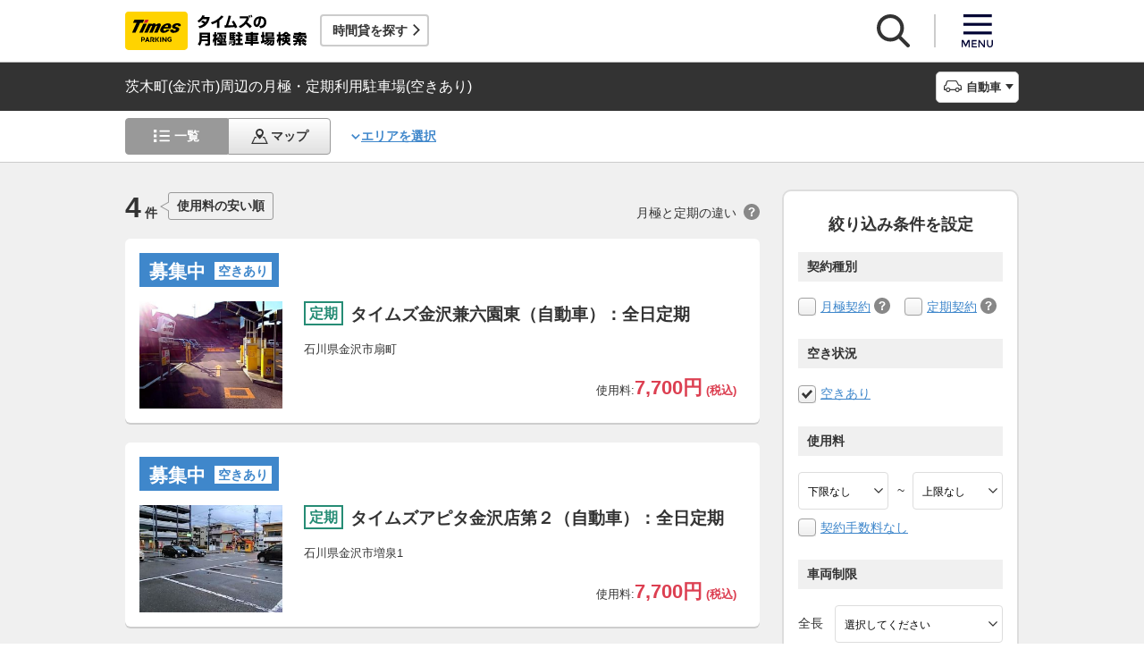

--- FILE ---
content_type: text/html;charset=UTF-8
request_url: https://times-info.net/monthly/P17-ishikawa/C201/A036/?free=1
body_size: 19189
content:
<!DOCTYPE html>
<html xmlns="http://www.w3.org/1999/xhtml">
<head>
<!-- Google Tag Manager -->
<script>(function(w,d,s,l,i){w[l]=w[l]||[];w[l].push({'gtm.start':
new Date().getTime(),event:'gtm.js'});var f=d.getElementsByTagName(s)[0],
j=d.createElement(s),dl=l!='dataLayer'?'&l='+l:'';j.async=true;j.src=
'https://www.googletagmanager.com/gtm.js?id='+i+dl;f.parentNode.insertBefore(j,f);
})(window,document,'script','dataLayer','GTM-K6BS9WZ');</script>
<!-- End Google Tag Manager -->

<title>茨木町(金沢市)周辺の月極・定期利用駐車場(空きあり) | タイムズの駐車場検索</title>
<meta id="description" name="description" content="茨木町（金沢市）周辺の「空きあり」の条件に一致する月極・定期利用駐車場をご紹介。「安い順（料金別）」「近い順（住所別）」で検索できるほか、「契約手数料なし」「車庫証明発行可」「空きあり」「屋根付き」などご希望の条件でお探しいただけます。駐車場のお得なキャンペーン情報なども掲載しています。"/>
<link id="canonical" rel="canonical" href="https://times-info.net/monthly/P17-ishikawa/C201/A036/?free=1"/>

<meta name="viewport" content="width=device-width,target-densitydpi=150,initial-scale=1.0,minimum-scale=1.0,maximum-scale=1.0,user-scalable=no" />
<meta http-equiv="X-UA-Compatible" content="ie=edge" />
<meta name="format-detection" content="telephone=no" />
<meta property="og:type" content="article">
<meta property="og:image" content="https://times-info.net/common/images/ogp.gif" />
<meta property="og:site_name" content="タイムズの月極駐車場検索">
  <link rel="shortcut icon" href="/favicon.ico">
  <link rel="icon" sizes="192x192" href="/common/images/touch_ic_android.png" />
  <link rel="apple-touch-icon" sizes="180x180" href="/common/images/touch_ic_ios.png" />
  <link rel="stylesheet" href="/monthly/common/css/common.css?20250925">
<script src="/common/js/jquery.js?v=29ad6e90cf3e8e2fcd6ed8e0590f1b04ef15ffb7"></script>
<script src="/monthly/common/js/appPath.js?v=29ad6e90cf3e8e2fcd6ed8e0590f1b04ef15ffb7"></script>
<script src="/common/js/typeahead.bundle.min.js?v=29ad6e90cf3e8e2fcd6ed8e0590f1b04ef15ffb7"></script>
<script src="/dynamic/js/function/monthly/suggest/search.suggest.typeahead.js?v=29ad6e90cf3e8e2fcd6ed8e0590f1b04ef15ffb7"></script>
<script src="/monthly/webjars/ajax.js?v=29ad6e90cf3e8e2fcd6ed8e0590f1b04ef15ffb7"></script>
<script src="/dynamic/js/function/monthly/location/currentLocation.js?v=29ad6e90cf3e8e2fcd6ed8e0590f1b04ef15ffb7"></script>
<script src="/dynamic/js/function/monthly/common.js?20251028&amp;v=29ad6e90cf3e8e2fcd6ed8e0590f1b04ef15ffb7"></script>
  <script src="/monthly/common/js/vue.js"></script>
  <script src="/monthly/common/js/axios.min.js"></script>
  <script src="/monthly/common/js/es6-promise.auto.min.js"></script>
  <script src="/monthly/common/js/jquery.js"></script>
  <script src="/monthly/common/js/fixedsticky.js"></script>
  <script src="/monthly/common/js/smooth-scroll.js"></script>
  <script src="/monthly/common/js/slick.min.js"></script>
  <script src="/monthly/common/js/slickBanner.js" defer="defer"></script>
  <script src="/monthly/common/js/menuModalContents.js" defer="defer"></script>
  <script src="/monthly/common/js/common.js?20250602"></script>
<meta charset="UTF-8" />
<script src="/monthly/common/js/jquery.tile.min.js?v=29ad6e90cf3e8e2fcd6ed8e0590f1b04ef15ffb7" defer="defer"></script>
<script src="/monthly/common/js/tooltip.js?v=29ad6e90cf3e8e2fcd6ed8e0590f1b04ef15ffb7" defer="defer"></script>
<script src="/monthly/common/js/searchResult.js?v=29ad6e90cf3e8e2fcd6ed8e0590f1b04ef15ffb7" defer="defer"></script>
<script src="/dynamic/js/apps/monthly/parking/list.js?v=29ad6e90cf3e8e2fcd6ed8e0590f1b04ef15ffb7" defer="defer"></script>
<script src="/monthly/common/js/newRecommend.js?v=29ad6e90cf3e8e2fcd6ed8e0590f1b04ef15ffb7" defer="defer"></script>
</head>
<body id="d_top">
  <!-- Google Tag Manager (noscript) -->
<noscript><iframe src="https://www.googletagmanager.com/ns.html?id=GTM-K6BS9WZ"
height="0" width="0" style="display:none;visibility:hidden"></iframe></noscript>
<!-- End Google Tag Manager (noscript) -->

  <!-- ヘッダー -->
    <header class="l-header js-header">
    <div class="l-headerBody">
      <div class="l-headerHead">
        <div class="l-headerHead_wrap">
          <!-- ロゴ -->
          <a href="/monthly/" class="l-headerHead_log">
            <img src="/monthly/common/svg/common_log001.svg" alt="タイムズの月極駐車場検索" class="l-headerHead_img" />
          </a><!-- /.l-headerHead_log -->

          <!-- サービス導線ボタン -->
          <p class="l-headerHead_link js-headerHead_link">
            <a class="l-headerHead_anchor s_infoUrl" href="/" target="_blank">時間貸を探す</a>
          </p>
        </div><!-- /.l-headerHead_wrap -->

        <!-- ヘッダーボタン -->
        <ul class="l-headerHead_nav js-headerNav">
          <li class="l-headerHead_nav_item">
            <a href="#" class="l-headerHead_nav_btn is-search js-headerNavSearch">
              <img src="/monthly/common/svg/common_ic011.svg" class="l-headerHead_nav_img is-search" alt="検索" />
            </a>
          </li>
          <li class="l-headerHead_nav_item">
            <a href="#" class="l-headerHead_nav_btn is-menu js-headerNavMenu">
              <img src="/monthly/common/svg/common_ic031.svg" class="l-headerHead_nav_img is-menu" alt="メニュー" />
            </a>
          </li>
        </ul><!-- /.l-headerHead_nav -->
      </div><!-- /.l-headerHead -->
    </div><!-- /.l-headerBody -->

    <!-- 検索モーダル -->
    <div class="p-searchModal js-headerSearchArea">
      <div class="p-searchModalMain">
        <input type="search" name="search" id="suggestInput" class="p-searchModalMain_input monthly-suggestion" placeholder="駅名・住所などを入力してください" maxlength="150" />
      </div><!-- /.p-searchModalMain -->
      <div class="p-searchModalFoot">
        <a href="javascript:void(0)" class="p-searchModalFoot_link s_searchByCurrentPosition">現在地から探す</a>
      </div><!-- /.p-searchModalFoot -->
    </div><!-- /.p-searchModal -->

    <!-- メニューモーダル -->
    <nav class="p-menuModal js-headerMenuArea">
      <div class="p-menuModalBody">
        <!-- メニューモーダル：ヘッダー -->
        <div class="p-menuModalHead">
          <p class="p-menuModalHead_btn"><img class="p-menuModalHead_close js-menuModalClose" src="/monthly/common/svg/common_ic077.svg" alt="クローズボタン"></p>
          <ul class="p-menuModalHead_list">
            <li class="p-menuModalHead_item"><a class="p-menuModalHead_link is-lending js-menuModalTab" href="javascript:void(0);">時間貸駐車場</a></li>
            <li class="p-menuModalHead_item"><a class="p-menuModalHead_link is-monthly is-active js-menuModalTab" href="javascript:void(0);">月極・定期利用駐車場</a></li>
          </ul><!-- /.p-menuModalHead -->
        </div><!-- /.p-menuModalHead -->

        <!-- メニューモーダル：メイン（時間貸） -->
        <div class="p-menuModalMain01 js-menuModalPanel js-menuModalContents" v-cloak>
          <ul class="p-menuModalMain01_list">
            <li class="p-menuModalMain01_item"><a class="p-menuModalMain01_link" href="/" target="_blank">時間貸駐車場を探す</a></li>
            <li class="p-menuModalMain01_item"><a class="p-menuModalMain01_link" href="/reserve/" target="_blank">予約できる駐車場を探す</a></li>
          </ul>
          <!-- 利用ガイド（時間貸） -->
          <h2 class="p-menuModalMain01_title">利用ガイド</h2>
          <ul class="p-menuModalMain01_list">
            <li class="p-menuModalMain01_item"><a class="p-menuModalMain01_link" href="/info/" target="_blank">駐車場の利用案内</a></li>
            <li class="p-menuModalMain01_item"><a class="p-menuModalMain01_link" href="/reserve/guide/" target="_blank">予約方法・利用方法</a></li>
            <li class="p-menuModalMain01_item"><a class="p-menuModalMain01_link" href="/faq/">よくある質問</a></li>
            <li class="p-menuModalMain01_item"><a class="p-menuModalMain01_link" href="/info/point/" target="_blank">ポイントがたまる・つかえる</a></li>
            <li class="p-menuModalMain01_item"><a class="p-menuModalMain01_link" href="/sp_app/" target="_blank">駐車場検索アプリ</a></li>
            <li class="p-menuModalMain01_item"><a class="p-menuModalMain01_link" href="https://www.timesclub.jp/about/tcapp.html" target="_blank">タイムズクラブアプリ</a></li>
            <li class="p-menuModalMain01_item"><a class="p-menuModalMain01_link" href="/info/park24service/" target="_blank">関連サービス</a></li>
          </ul>
          <!-- 特集・おすすめコンテンツ -->
          <template v-if="featureInfo">
            <h2 class="p-menuModalMain01_title">特集・おすすめコンテンツ</h2>
            <ul class="p-menuModalMain01_feature_list">
              <li class="p-menuModalMain01_feature_item" v-for="items in limitedFeatureInfo">
                <a class="p-menuModalMain01_feature_link" :href="items.linkUrl" target="_blank">
                  <img class="p-menuModalMain01_feature_img" :src="items.imagePath" :alt="items.imageAlt">
                  <p class="p-menuModalMain01_feature_text">{{items.text}}</p>
                </a>
              </li>
            </ul>
            <p class="p-menuModalMain01_seeMore">
              <a class="p-menuModalMain01_seeMoreBtn" href="/campaign/" target="_blank">一覧をみる</a>
            </p>
          </template><!-- / v-if="featureInfo" -->
          <!-- キャンペーン -->
          <template v-if="campaignInfo">
            <h2 class="p-menuModalMain01_title">キャンペーン</h2>
            <ul class="p-menuModalMain01_list">
              <li class="p-menuModalMain01_item" v-for="items in campaignInfo">
                <a class="p-menuModalMain01_link" :href="items.linkUrl" target="_blank">
                  <span class="p-menuModalMain01_link_title">{{items.text}}</span>
                  <span class="p-menuModalMain01_link_text u-icon_blank">{{items.period}}</span>
                </a>
              </li>
            </ul>
            <p class="p-menuModalMain01_seeMore">
              <a class="p-menuModalMain01_seeMoreBtn u-icon_blank" href="https://www.timesclub.jp/camp/times/top.html" target="_blank">一覧をみる</a>
            </p>
          </template><!-- /v-if="campaignInfo" -->
          <!-- 時間貸駐車場を貸す -->
          <h2 class="p-menuModalMain01_title">時間貸駐車場を貸す</h2>
          <ul class="p-menuModalMain01_list">
            <li class="p-menuModalMain01_item"><a class="p-menuModalMain01_link" href="/owner/" target="_blank">駐車場経営で土地活用（土地オーナー様）</a></li>
          </ul>
          <!-- サポート -->
          <h2 class="p-menuModalMain01_title">サポート</h2>
          <ul class="p-menuModalMain01_list">
            <li class="p-menuModalMain01_item"><a class="p-menuModalMain01_link" href="/contact/" target="_blank">お問い合わせ</a></li>
          </ul>
        </div><!-- /.p-menuModalMain01 -->

        <!-- メニューモーダル：メイン（月極） -->
        <div class="p-menuModalMain02 js-menuModalPanel">
          <ul class="p-menuModalMain02_list">
            <li class="p-menuModalMain02_item"><a class="p-menuModalMain02_link" href="/monthly/">月極・定期利用駐車場を探す</a></li>
          </ul>
          <!-- 利用ガイド -->
          <h2 class="p-menuModalMain02_title">利用ガイド</h2>
          <ul class="p-menuModalMain02_list">
            <li class="p-menuModalMain02_item"><a class="p-menuModalMain02_link" href="/monthly/info/">はじめてご利用の方</a></li>
            <li class="p-menuModalMain02_item"><a class="p-menuModalMain02_link" href="/monthly/info/flow/">契約・利用までの流れ</a></li>
            <li class="p-menuModalMain02_item"><a class="p-menuModalMain02_link" href="/monthly/info/howto/">月極・定期利用駐車場の探し方（検索方法）</a></li>
            <li class="p-menuModalMain02_item"><a class="p-menuModalMain02_link" href="/monthly/faq/">よくある質問</a></li>
          </ul>
          <!-- 3つの特徴 -->
          <h2 class="p-menuModalMain02_title"><a class="p-menuModalMain02_anchor" href="/monthly/info/about/">3つの特徴</a></h2>
          <ul class="p-menuModalMain02_list">
            <li class="p-menuModalMain02_item"><a class="p-menuModalMain02_link" href="/monthly/info/about/regular-use/">用途別で選べる「定期契約（定期利用）」</a></li>
            <li class="p-menuModalMain02_item"><a class="p-menuModalMain02_link" href="/monthly/info/about/web-reservation/">郵送不要「WEBでカンタン予約・申込」</a></li>
            <li class="p-menuModalMain02_item"><a class="p-menuModalMain02_link" href="/monthly/info/about/times-point/">個人契約限定「タイムズポイントがたまる」</a></li>
          </ul>
          <!-- キャンペーン・特集 -->
          <h2 class="p-menuModalMain02_title"><a class="p-menuModalMain02_anchor" href="/monthly/special/">キャンペーン・特集</a></h2>
          <ul class="p-menuModalMain02_list">
            <li class="p-menuModalMain02_item"><a class="p-menuModalMain02_link" href="/monthly/special/campaign/">お得なキャンペーン情報</a></li>
            <li class="p-menuModalMain02_item"><a class="p-menuModalMain02_link" href="/monthly/special/roadservice/">ロードサービス無料の月極駐車場</a></li>
            <li class="p-menuModalMain02_item"><a class="p-menuModalMain02_link" href="/monthly/special/pdf/houseservice.pdf">ハウスサービス無料の月極駐車場</a></li>
            <li class="p-menuModalMain02_item"><a class="p-menuModalMain02_link" href="/monthly/special/recommended/">今月のおすすめ駐車場</a></li>
            <li class="p-menuModalMain02_item"><a class="p-menuModalMain02_link" href="/monthly/special/newopen/">新規オープン駐車場</a></li>
          </ul>
          <!-- 駐車場を貸す -->
          <h2 class="p-menuModalMain02_title">駐車場を貸す</h2>
          <ul class="p-menuModalMain02_list">
            <li class="p-menuModalMain02_item"><a class="p-menuModalMain02_link u-icon_blank" href="/owner/" target="_blank">駐車場経営で土地活用（土地オーナー様）</a></li>
          </ul>
          <!-- サポート -->
          <h2 class="p-menuModalMain02_title">サポート</h2>
          <ul class="p-menuModalMain02_list">
            <li class="p-menuModalMain02_item"><a class="p-menuModalMain02_link u-icon_blank" href="https://www.monthlytimes.com/view/inquiry/input.jsp" target="_blank">お問い合わせ</a></li>
            <li class="p-menuModalMain02_item"><a class="p-menuModalMain02_link u-icon_blank" href="/monthly/info/pdf/agreement.pdf" target="_blank">未成年の方へ</a></li>
            <li class="p-menuModalMain02_item"><a class="p-menuModalMain02_link" href="/monthly/info/trade/">特定商取引に基づく表記</a></li>
          </ul>
        </div><!-- /.p-menuModalMain02 -->

        <!-- メニューモーダル：フッター -->
        <div class="p-menuModalFoot">
          <h2 class="p-menuModalFoot_title">パーク２４グループサービス</h2>
          <ul class="p-menuModalFoot_list">
            <li class="p-menuModalFoot_item"><a class="p-menuModalFoot_link" href="/info/park24service/" target="_blank"><span class="p-menuModalFoot_blank">タイムズ駐車場関連サービスのご紹介</span></a></li>
            <li class="p-menuModalFoot_item"><a class="p-menuModalFoot_link" href="https://timesbiz.jp/lp/times/" target="_blank"><span class="p-menuModalFoot_blank">タイムズビジネスサービス（法人専用）</span></a></li>
            <li class="p-menuModalFoot_item"><a class="p-menuModalFoot_link" href="/owner/" target="_blank"><span class="p-menuModalFoot_blank">駐車場経営で土地活用（土地オーナー様）</span></a></li>
            <li class="p-menuModalFoot_item"><a class="p-menuModalFoot_link" href="/monthly/">タイムズの月極駐車場検索（月極・定期利用）</a></li>
            <li class="p-menuModalFoot_item"><a class="p-menuModalFoot_link" href="https://www.timesclub.jp/" target="_blank"><span class="p-menuModalFoot_blank">タイムズクラブ</span></a></li>
            <li class="p-menuModalFoot_item"><a class="p-menuModalFoot_link" href="https://share.timescar.jp/" target="_blank"><span class="p-menuModalFoot_blank">タイムズカー</span></a></li>
            <li class="p-menuModalFoot_item"><a class="p-menuModalFoot_link" href="https://rental.timescar.jp/" target="_blank"><span class="p-menuModalFoot_blank">タイムズカーレンタル</span></a></li>
            <li class="p-menuModalFoot_item"><a class="p-menuModalFoot_link" href="https://btimes.jp/" target="_blank"><span class="p-menuModalFoot_blank">予約制駐車場「B」</span></a></li>
            <li class="p-menuModalFoot_item"><a class="p-menuModalFoot_link" href="https://www.timesclub.jp/member/view/open/tdlesson/list.jsp" target="_blank"><span class="p-menuModalFoot_blank">タイムズレッスン</span></a></li>
            <li class="p-menuModalFoot_item"><a class="p-menuModalFoot_link" href="http://www.timessupport.co.jp/fpclub/" target="_blank"><span class="p-menuModalFoot_blank">査定サービス</span></a></li>
            <li class="p-menuModalFoot_item"><a class="p-menuModalFoot_link" href="http://www.timesspa-resta.jp/" target="_blank"><span class="p-menuModalFoot_blank">Times SPA RESTA</span></a></li>
          </ul>
          <h2 class="p-menuModalFoot_title">その他</h2>
          <ul class="p-menuModalFoot_list">
            <li class="p-menuModalFoot_item"><a class="p-menuModalFoot_link" href="https://www.times24.co.jp/privacy.html" target="_blank"><span class="p-menuModalFoot_blank">個人情報保護方針</span></a></li>
            <li class="p-menuModalFoot_item"><a class="p-menuModalFoot_link" href="https://www.times24.co.jp/management_privacy.html" target="_blank"><span class="p-menuModalFoot_blank">個人情報の取扱いについて</span></a></li>
            <li class="p-menuModalFoot_item"><a class="p-menuModalFoot_link" href="/site-policy/" target="_blank"><span class="p-menuModalFoot_blank">サイトのご利用にあたって</span></a></li>
            <li class="p-menuModalFoot_item"><a class="p-menuModalFoot_link" href="/sitemap/?tab=is-monthly" target="_blank"><span class="p-menuModalFoot_blank">サイトマップ</span></a></li>
            <li class="p-menuModalFoot_item"><a class="p-menuModalFoot_link" href="https://www.times24.co.jp/" target="_blank"><span class="p-menuModalFoot_blank">運営会社</span></a></li>
            <li class="p-menuModalFoot_item"><a class="p-menuModalFoot_link" href="https://career.park24.co.jp/" target="_blank"><span class="p-menuModalFoot_blank">採用情報</span></a></li>
            <li class="p-menuModalFoot_item"><a class="p-menuModalFoot_link" href="https://www.park24.co.jp/sustainability/promotion/policy.html#section03" target="_blank"><span class="p-menuModalFoot_blank">パーク２４グループ人権方針</span></a></li>
          </ul>
        </div><!-- /.p-menuModalFoot -->

      </div><!-- /.p-menuModalBody -->
    </nav><!-- /.p-menuModal -->
  </header><!-- /.l-header -->


  <main class="l-main">

    <div class="searchResult-main">
      <input type="hidden" value="/P17-ishikawa/C201/A036/" name="infoMapUrl" id="infoUrl-hidden" />
      <input id="json" type="hidden" value="{&quot;.mkStateNm&quot;:[{&quot;textContent&quot;:&quot;cc3a540084888e65ad29179e2b93eee305056de42fca9514&quot;,&quot;class&quot;:&quot;bec4e608caa19e7c&quot;},{&quot;textContent&quot;:&quot;517ac81a2318a819f891cf1eb6d372f9a2954b987a724d94&quot;,&quot;class&quot;:&quot;de970eb9aaf276cd&quot;},{&quot;textContent&quot;:&quot;ddbccd700fefa96a982337eb3a1577938e624aeb1ac0b561&quot;,&quot;class&quot;:&quot;a4dafb1ad0bf836e&quot;},{&quot;textContent&quot;:&quot;17e03698bff040bae2143171f0498c7b3e7da33b60f7b3fb&quot;,&quot;class&quot;:&quot;d937ac35ad52d441&quot;}],&quot;.rqStateNm&quot;:[{&quot;textContent&quot;:&quot;3334882a55f6b59576d6bf17c3ce70512ddb&quot;,&quot;class&quot;:&quot;7d60229209055ae6&quot;},{&quot;textContent&quot;:&quot;90770e2138f1b6239675fc91c8a377529b3b&quot;,&quot;class&quot;:&quot;ef8e6c639beb1417&quot;},{&quot;textContent&quot;:&quot;60bc4823bc99ad7e4d8537d7ca271f49c6e0&quot;,&quot;class&quot;:&quot;ac6d3298d8084aec&quot;},{&quot;textContent&quot;:&quot;7f54a42eb171e82a479adf3bc72af70c92ea&quot;,&quot;class&quot;:&quot;6d378f0c1952f778&quot;}],&quot;.rqStateStyleClass&quot;:[{&quot;class&quot;:&quot;68274ea4c3911b8e0a8a42d05679b226d7462498a31025bbd7c5d30b0a3cc1b0f469f86fd936b1220cc106be3509f7c57640c9beabb4&quot;},{&quot;class&quot;:&quot;b63733239ee28392991a543ec1d1fe92f1f79026e2662f8fa87eddd51a4146ed87f1e4fc49205fb5a48db29884bd4984004afdc110ba&quot;},{&quot;class&quot;:&quot;cf685964c67b1b3292bc07e57f337b51e6934c3cc7b376454188edac452b01b51e6944f7ef73840b4608718fe06153a1d5133728e68a&quot;},{&quot;class&quot;:&quot;d073d6d24e33e0c96d7ffdded66da064e7515f2d9657c3e4314208b35ea4b73d5692bf082c89bfa218d3448e227242f031a696582c6f&quot;}]}" />
      <section class="l-main_titleBar js-titleBar">
        <div class="l-main_titleBarBody">
          <h1 class="l-main_titleBarHead_title">茨木町(金沢市)周辺の月極・定期利用駐車場(空きあり)</h1>
          <div class="l-main_titleBarHead_select">
            <p class="l-main_titleBarHead_btn js-accordion is-car">自動車</p>
            
            <ul class="l-main_titleBarHead_list js-accordionTarget">
              <li class="l-main_titleBarHead_item">
                <a href="/monthly/P17-ishikawa/C201/A036/" class="l-main_titleBarHead_link l-main_titleBarHead_link-car is-active">自動車</a>
              </li>
              <li class="l-main_titleBarHead_item">
                <a href="/monthly/P17-ishikawa/C201/A036/motorcycle/" class="l-main_titleBarHead_link l-main_titleBarHead_link-bike">バイク</a>
              </li>
            </ul><!-- /.l-main_titleBar_list -->
          </div><!-- /.l-main_titleBarHead_select -->
        </div><!-- /.l-main_titleBarBody -->
      </section><!-- /.l-main_titleBar -->
      <section class="l-main_switchBar js-switchBar">
        <div class="l-main_switchBarBody">
          <ul class="l-main_switchBarHead_list">
            <li class="l-main_switchBarHead_item">
              <a href="javascript:void(0);" class="l-main_switchBarHead_link l-main_switchBarHead_link-list is-active">一覧</a>
            </li>
            <li class="l-main_switchBarHead_item">
              <a href="/monthly/P17-ishikawa/C201/A036/?content=map&amp;free=1" class="l-main_switchBarHead_link l-main_switchBarHead_link-map">マップ</a>
            </li>
          </ul><!-- /.l-main_switchBarHead_list -->

          <a href="#searchFromArea" class="l-main_switchBarHead_area c-linkInPageMain_anchor js-smooth-scroll">エリアを選択</a>

          <button class="l-main_switchBarHead_btn js-filterBtn s_filter_menu_button">絞り込み(<span class="s_filter_count">0</span>)</button>
        </div><!-- /.l-main_switchBarBody -->
      </section><!-- /.l-main_switchBar -->

      <section class="searchResult-wrap">
        <div class="searchResult-inner">
          <div class="searchResult-parkingList">
            <div class="searchResult-parkingListHead">
              <p class="searchResult-parkingListHead_count">
                <span class="searchResult-parkingListHead_wrap">
                  <span class="searchResult-parkingListHead_num">4</span>
                  <span class="searchResult-parkingListHead_txt">件</span>
                </span><!-- /.searchResult-parkingListHead_wrap -->
                <span class="searchResult-parkingListHead_word">使用料の安い順</span>
              </p>
              <p class="searchResult-parkingListHead_diffText">月極と定期の違い<span class="c-toolTip js-toolTip"><img src="/monthly/common/svg/common_ic038.svg" alt="ツールチップアイコン" /><span class="c-toolTip_txt js-toolTip_txt">月極契約はいつでも駐車可能（例外を除き車庫証明申請可）。定期契約は<span class="c-toolTip_redtxt">満車時は入庫不可</span>で連続駐車は48時間まで（車庫証明申請不可）</span></span></p>
            </div><!-- /.searchResult-parkingListHead -->
            <div class="searchResult-parkingList_card">
              
              <ul class="parkingList-prefecturesList">
                <li class="parkingList-prefecturesList_item">
                  <a class="searchResult-parkingList_card_item" href="/monthly/P17-ishikawa/C201/park-detail-BUK004389502/" target="_blank">
                    <div class="searchResult-parkingList_card_status">
                      <p class="c-reserveStatus rqStateStyleClass"><span class="rqStateNm">募集中</span><span class="mkStateNm">空きあり</span></p>
                    </div>
                    <div class="searchResult-parkingList_card_inner">
                      <p class="searchResult-parkingList_card_img">
                        <img src="/monthly/parkimage/p43895-2.jpg" />
                        
                      </p>
                      <div class="searchResult-parkingList_card_detail">
                        <div class="searchResult-parkingList_card_wrap">
                          
                          <p class="searchResult-parkingList_card_category is-regular">定期</p>
                          <h2 class="searchResult-parkingList_card_ttl">タイムズ金沢兼六園東（自動車）：全日定期</h2>
                        </div>
                        <p class="searchResult-parkingList_card_address">石川県金沢市扇町</p>
                        <ul class="searchResult-parkingList_card_facilities">
                          
                          
                        </ul>
                        <p class="searchResult-parkingList_card_price">
                          使用料:<span class="searchResult-parkingList_card_price-strong">
                            <span class="searchResult-parkingList_card_price-strong is-price">7,700円</span>
                            (税込)
                            
                          </span></p>
                        
                      </div><!-- /.searchResult-parkingList_card_detail-->
                      
                    </div><!-- /.searchResult-parkingList_card_inner-->
                  </a><!-- /.searchResult-parkingList_card_item-->
                </li>
                <li class="parkingList-prefecturesList_item">
                  <a class="searchResult-parkingList_card_item" href="/monthly/P17-ishikawa/C201/park-detail-BUK005110101/" target="_blank">
                    <div class="searchResult-parkingList_card_status">
                      <p class="c-reserveStatus rqStateStyleClass"><span class="rqStateNm">募集中</span><span class="mkStateNm">空きあり</span></p>
                    </div>
                    <div class="searchResult-parkingList_card_inner">
                      <p class="searchResult-parkingList_card_img">
                        <img src="/monthly/parkimage/t51101.jpg" />
                        
                      </p>
                      <div class="searchResult-parkingList_card_detail">
                        <div class="searchResult-parkingList_card_wrap">
                          
                          <p class="searchResult-parkingList_card_category is-regular">定期</p>
                          <h2 class="searchResult-parkingList_card_ttl">タイムズアピタ金沢店第２（自動車）：全日定期</h2>
                        </div>
                        <p class="searchResult-parkingList_card_address">石川県金沢市増泉1</p>
                        <ul class="searchResult-parkingList_card_facilities">
                          
                          
                        </ul>
                        <p class="searchResult-parkingList_card_price">
                          使用料:<span class="searchResult-parkingList_card_price-strong">
                            <span class="searchResult-parkingList_card_price-strong is-price">7,700円</span>
                            (税込)
                            
                          </span></p>
                        
                      </div><!-- /.searchResult-parkingList_card_detail-->
                      
                    </div><!-- /.searchResult-parkingList_card_inner-->
                  </a><!-- /.searchResult-parkingList_card_item-->
                </li>
                <li class="parkingList-prefecturesList_item">
                  <a class="searchResult-parkingList_card_item" href="/monthly/P17-ishikawa/C201/park-detail-BUK003448007/" target="_blank">
                    <div class="searchResult-parkingList_card_status">
                      <p class="c-reserveStatus rqStateStyleClass"><span class="rqStateNm">募集中</span><span class="mkStateNm">空きあり</span></p>
                    </div>
                    <div class="searchResult-parkingList_card_inner">
                      <p class="searchResult-parkingList_card_img">
                        <img src="/monthly/parkimage/p34480-2.jpg" />
                        
                      </p>
                      <div class="searchResult-parkingList_card_detail">
                        <div class="searchResult-parkingList_card_wrap">
                          
                          <p class="searchResult-parkingList_card_category is-regular">定期</p>
                          <h2 class="searchResult-parkingList_card_ttl">タイムズ金沢近江町市場前（自動車）：全日定期2</h2>
                        </div>
                        <p class="searchResult-parkingList_card_address">石川県金沢市安江町1</p>
                        <ul class="searchResult-parkingList_card_facilities">
                          
                          
                        </ul>
                        <p class="searchResult-parkingList_card_price">
                          使用料:<span class="searchResult-parkingList_card_price-strong">
                            <span class="searchResult-parkingList_card_price-strong is-price">14,000円</span>
                            (税込)
                            
                          </span></p>
                        
                      </div><!-- /.searchResult-parkingList_card_detail-->
                      
                    </div><!-- /.searchResult-parkingList_card_inner-->
                  </a><!-- /.searchResult-parkingList_card_item-->
                </li>
                <li class="parkingList-prefecturesList_item">
                  <a class="searchResult-parkingList_card_item" href="/monthly/P17-ishikawa/C201/park-detail-BUK003448006/" target="_blank">
                    <div class="searchResult-parkingList_card_status">
                      <p class="c-reserveStatus rqStateStyleClass"><span class="rqStateNm">募集中</span><span class="mkStateNm">空きあり</span></p>
                    </div>
                    <div class="searchResult-parkingList_card_inner">
                      <p class="searchResult-parkingList_card_img">
                        <img src="/monthly/parkimage/t34480-1.jpg" />
                        
                      </p>
                      <div class="searchResult-parkingList_card_detail">
                        <div class="searchResult-parkingList_card_wrap">
                          <p class="searchResult-parkingList_card_category is-month">月極</p>
                          
                          <h2 class="searchResult-parkingList_card_ttl">タイムズ金沢近江町市場前（自動車）：平面（一般）</h2>
                        </div>
                        <p class="searchResult-parkingList_card_address">石川県金沢市安江町1</p>
                        <ul class="searchResult-parkingList_card_facilities">
                          <li class="searchResult-parkingList_card_facilities_item is-garage">車庫証明発行可</li>
                          
                        </ul>
                        <p class="searchResult-parkingList_card_price">
                          使用料:<span class="searchResult-parkingList_card_price-strong">
                            <span class="searchResult-parkingList_card_price-strong is-price">15,400円</span>
                            (税込)
                            
                          </span></p>
                        
                      </div><!-- /.searchResult-parkingList_card_detail-->
                      
                    </div><!-- /.searchResult-parkingList_card_inner-->
                  </a><!-- /.searchResult-parkingList_card_item-->
                </li><!-- /.parkingList-prefecturesList_item-->
              </ul><!-- /.parkingList-prefecturesList-->
            </div><!-- /.searchResult-parkingList_card-->
          </div><!-- /.searchResult-parkingList-->

          <!-- 絞り込み -->
          <div class="p-filter js-filter s_mo_condition">
            <form class="p-filter_form" action="">
              <h4 class="p-filter_ttl">絞り込み条件を設定</h4>
              <!-- 契約種別 -->
              <div class="p-filter_category">
                <h5 class="p-filter_category_ttl">契約種別</h5>
                <!-- 月極契約 -->
                <div class="p-filter_category_wrap">
                  <label class="p-filter_category_contractType"><input class="s_mocond_contract" type="checkbox" name="contractType" value="月極" data-mcvalue="1" /><span class="p-filter_checkBoxIcon"></span></label><a href="./?contract=1">月極契約</a>
                  <!-- ツールチップ -->
                  <span class="c-toolTip_label js-toolTip">
                    <img src="/monthly/common/svg/common_ic038.svg" alt="ツールチップアイコン" />
                    <span class="c-toolTip_txt is-monthly js-toolTip_txt">
                      一般でいう月極。車室を貸借するため駐車スペースが確保され、時間貸の満空状況に関わらず、いつでも駐車が可能な契約（例外を除き、車庫証明申請可）
                      <span class="c-toolTip_close js-toolTip_close">×</span>
                    </span><!--/.c-toolTip_txt -->
                  </span><!-- /.c-toolTip_label -->
                </div><!-- /.p-filter_category_wrap -->
                <!-- 定期契約 -->
                <div class="p-filter_category_wrap">
                  <label class="p-filter_category_contractType"><input class="s_mocond_contract" type="checkbox" name="contractType" value="定期" data-mcvalue="2" /><span class="p-filter_checkBoxIcon"></span></label><a href="./?contract=2">定期契約</a>
                  <!-- ツールチップ -->
                  <span class="c-toolTip_label js-toolTip">
                    <img src="/monthly/common/svg/common_ic038.svg" alt="ツールチップアイコン" />
                    <span class="c-toolTip_txt is-regular is-left js-toolTip_txt">
                      料金定額（月額）の時間貸駐車としての契約。原則48時間を超えて駐車はできず、駐車するスペースは確保されないため、<span class="c-toolTip_redtxt">満車時は入庫不可（車庫証明申請不可）</span>
                      <span class="c-toolTip_close js-toolTip_close">×</span>
                    </span><!--/.c-toolTip_txt -->
                  </span><!-- /.c-toolTip_label -->
                </div><!-- /.p-filter_category_wrap -->
              </div><!--/.p-filter_category  -->
              <!-- 空き状況 -->
              <div class="p-filter_category">
                <h5 class="p-filter_category_ttl">空き状況</h5>
                <label class="p-filter_category_spaceStatus"><input class="s_mocond_checkbox" type="checkbox" value="空きあり" data-mocond="free" data-mocondgroup="free" checked="checked" /><span class="p-filter_checkBoxIcon"></span></label><a href="./?free=1">空きあり</a>
              </div><!--/.p-filter_category  -->
              <div class="p-filter_category">
                <h5 class="p-filter_category_ttl">使用料</h5>
                <div class="p-filter_category_priceBox">
                  <label class="p-filter_category_select">
                    <select class="s_mocond_select" name="lower" data-mocond="feeLow" data-mocondgroup="fee">
                      <option value="" selected="selected">下限なし</option>
                      <option value="5000">5,000円</option>
                      <option value="10000">10,000円</option>
                      <option value="15000">15,000円</option>
                      <option value="20000">20,000円</option>
                      <option value="25000">25,000円</option>
                      <option value="30000">30,000円</option>
                      <option value="35000">35,000円</option>
                      <option value="40000">40,000円</option>
                      <option value="45000">45,000円</option>
                      <option value="50000">50,000円</option>
                    </select>
                  </label>
                  ~
                  <label class="p-filter_category_select">
                    <select class="s_mocond_select" name="max" data-mocond="feeUp" data-mocondgroup="fee">
                      <option value="" selected="selected">上限なし</option>
                      <option value="5000">5,000円</option>
                      <option value="10000">10,000円</option>
                      <option value="15000">15,000円</option>
                      <option value="20000">20,000円</option>
                      <option value="25000">25,000円</option>
                      <option value="30000">30,000円</option>
                      <option value="35000">35,000円</option>
                      <option value="40000">40,000円</option>
                      <option value="45000">45,000円</option>
                      <option value="50000">50,000円</option>
                    </select>
                  </label>
                </div><!-- /.p-filter_category_priceBox -->
                <label><input class="s_mocond_checkbox" type="checkbox" value="契約手数料なし" data-mocond="noAgr" data-mocondgroup="noAgr" /><span class="p-filter_checkBoxIcon"></span></label><a href="./?noAgr=1">契約手数料なし</a>
              </div><!--/.p-filter_category  -->
              <!-- 車両制限 -->
              <div class="p-filter_category">
                <h5 class="p-filter_category_ttl">車両制限</h5>
                <div class="p-filter_category_vehicleLimit">
                  <p class="p-filter_category_vehicleLimit_txt">全長</p>
                  <label class="p-filter_category_select-vehicleLimit">
                    <select class="s_mocond_select" name="length" data-mocond="lenLow#lenUp" data-mocondgroup="vehicleLimit">
                      <option value="" selected="selected">選択してください</option>
                      <option value="5001#">5,001mm以上</option>
                      <option value="4501#5000">4,501mm～5,000mm</option>
                      <option value="3801#4500">3,801mm～4,500mm</option>
                      <option value="2901#3800">2,901mm～3,800mm</option>
                      <option value="#2900">2,900mm以下</option>
                    </select>
                  </label>
                </div><!-- /.p-filter_category_vehicleLimit -->
                <div class="p-filter_category_vehicleLimit">
                  <p class="p-filter_category_vehicleLimit_txt">全幅</p>
                  <label class="p-filter_category_select-vehicleLimit">
                    <select class="p-filter_category_vehicleLimit_select s_mocond_select" name="length" data-mocond="widLow#widUp" data-mocondgroup="vehicleLimit">
                      <option value="" selected="selected">選択してください</option>
                      <option value="2001#">2,001mm以上</option>
                      <option value="1400#2000">1,400mm～2,000mm</option>
                      <option value="#1399">1,399mm以下</option>
                    </select>
                  </label>
                </div><!-- /.p-filter_category_vehicleLimit -->
                <div class="p-filter_category_vehicleLimit">
                  <p class="p-filter_category_vehicleLimit_txt">全高</p>
                  <label class="p-filter_category_select-vehicleLimit">
                    <select class="s_mocond_select" name="length" data-mocond="heLow#heUp" data-mocondgroup="vehicleLimit">
                      <option value="" selected="selected">選択してください</option>
                      <option value="2051#">2,051mm以上</option>
                      <option value="1651#2050">1,651mm～2,050mm</option>
                      <option value="1551#1650">1,551mm～1,650mm</option>
                      <option value="#1550">1,550mm以下</option>
                    </select>
                  </label>
                </div><!-- /.p-filter_category_vehicleLimit -->
              </div><!--/.p-filter_category  -->
              <!-- その他 -->
              <div class="p-filter_category">
                <h5 class="p-filter_category_ttl">その他</h5>
                <span class="p-filter_category_etc"><label><input class="s_mocond_checkbox" type="checkbox" value="" name="etc" data-mocond="pave" data-mocondgroup="pave" /><span class="p-filter_checkBoxIcon"></span></label><a href="./?pave=1">舗装済み</a></span>
                <span class="p-filter_category_etc"><label><input class="s_mocond_checkbox" type="checkbox" value="" name="etc" data-mocond="roof" data-mocondgroup="roof" /><span class="p-filter_checkBoxIcon"></span></label><a href="./?roof=1">屋根付き</a></span>
                <span class="p-filter_category_etc"><label><input class="s_mocond_checkbox" type="checkbox" value="" name="etc" data-mocond="plane" data-mocondgroup="plane" /><span class="p-filter_checkBoxIcon"></span></label><a href="./?plane=1">平面</a></span>
                <span class="p-filter_category_etc"><label><input class="s_mocond_checkbox" type="checkbox" value="" name="etc" data-mocond="certificate" data-mocondgroup="certificate" /><span class="p-filter_checkBoxIcon"></span></label><a href="./?certificate=1">車庫証明発行可</a></span>
                <span class="p-filter_category_etc"><label><input class="s_mocond_checkbox" type="checkbox" value="" name="etc" data-mocond="campaign" data-mocondgroup="campaign" /><span class="p-filter_checkBoxIcon"></span></label><a href="./?campaign=1">キャンペーンあり</a></span>
                <span class="p-filter_category_etc"><label><input class="s_mocond_checkbox" type="checkbox" value="" name="etc" data-mocond="credit" data-mocondgroup="credit" /><span class="p-filter_checkBoxIcon"></span></label><a href="./?credit=1">クレジットカード可</a></span>
                <span class="p-filter_category_etc"><label><input class="s_mocond_checkbox" type="checkbox" value="" name="etc" data-mocond="roadservice" data-mocondgroup="roadservice" /><span class="p-filter_checkBoxIcon"></span></label><a href="./?roadservice=1">ロードサービスあり</a></span>
              </div>
              <!-- ボタン -->
              <div id="d_fixedsticky" class="p-filter_btn fixedsticky">
                <input class="p-filter_btn_submit s_filter_button" type="button" value="設定する" alt="設定する" />
                <input class="p-filter_btn_clear s_filter_clear_button" type="button" value="クリア" alt="クリア" />
              </div>
            </form>
            <span class="p-filter_close js-filterClose">×</span>
          </div><!-- /.p-filter-->
        </div><!-- /.searchResult-inner-->
        <!-- ページ上部ボタン -->
        <p class="c-topScroll">
          <a class="c-topScroll_link js-smooth-scroll" href="#d_top">ページ上部へ</a>
        </p>
      </section><!-- /.searchResult-wrap -->

        <!-- おすすめ駐車場/新規オープン駐車場 -->
  <section id="d_newRecommend" :class="{'d_newRecommend':recommendItems && newOpenItems}" v-cloak>
    <div class="p-newRecommend u-borderBottom" v-if="recommendItems && showFlagCurrentContentsNum('recommend', 0)">
      <div class="p-newRecommendBody js-aligneHeightGroup">
        <h2 class="p-newRecommendHead_title">{{recommendItems.title}}</h2>
        <p class="p-newRecommendHead_text">更新日:{{recommendItems.update}}</p>
        <ul class="p-newRecommendMain_list">
          <template v-for="items in recommendItems.bukInfo">
            <li :class="['p-newRecommendMain_item', {'is-showHide': showFlag('recommend')}]" v-if="showFlagCurrentPath(items) && items.link">
              <a class="p-newRecommendMain_link is-recommend" :href="items.link">
                <p class="p-newRecommendMain_address">{{items.address}}</p>
                <div class="p-newRecommendMain_box">
                  <img class="p-newRecommendMain_img js-newRecommendImg" :src="items.image" :alt="items.parkingName" />
                  <div class="p-newRecommendMain_wrap">
                    <p class="p-newRecommendMain_name">【{{items.contractType}}】{{items.parkingName}}</p>
                  </div><!-- /.p-newRecommendMain_wrap -->
                </div><!-- /.p-newRecommendMain_box -->
                <p class="p-newRecommendMain_text js-aligneHeight">{{items.comment}}</p>
              </a>
            </li>
          </template>
        </ul>
        <p class="p-newRecommendFoot_btn" v-if="showFlagSeeMoreBtn('recommend', 3)" @click="seeMore('recommend')">もっとみる</p>
      </div><!-- /.p-newRecommendBody -->
    </div><!-- /.p-newRecommend-->

    <div class="p-newRecommend u-borderBottom" v-if="newOpenItems && showFlagCurrentContentsNum('newOpen', 0)">
      <div class="p-newRecommendBody">
        <h2 class="p-newRecommendHead_title">{{newOpenItems.title}}</h2>
        <p class="p-newRecommendHead_text">更新日:{{newOpenItems.update}}</p>
        <ul class="p-newRecommendMain_list">
          <template v-for="items in newOpenItems.bukInfo">
            <li  :class="['p-newRecommendMain_item', {'is-showHide': showFlag('newOpen')}]" v-if="showFlagCurrentPath(items) && items.link">
              <a class="p-newRecommendMain_link is-newOpen" :href="items.link">
                <p class="p-newRecommendMain_address">{{items.address}}</p>
                <div class="p-newRecommendMain_box">
                  <img class="p-newRecommendMain_img js-newRecommendImg" :src="items.image" :alt="items.parkingName" />
                  <div class="p-newRecommendMain_wrap">
                    <p class="p-newRecommendMain_name">【{{items.contractType}}】{{items.parkingName}}</p>
                  </div><!-- /. -->
                </div>
              </a>
            </li>
          </template>
        </ul>
        <p class="p-newRecommendFoot_btn" v-if="showFlagSeeMoreBtn('newOpen', 3)" @click="seeMore('newOpen')">もっとみる</p>
      </div><!-- /.p-newRecommendBody -->
    </div><!-- /.p-newRecommend -->
  </section><!-- /#d_newRecommend -->

      
        <section class="p-findFromCity">
          <div class="p-findFromCityBody">
            <h2 class="p-findFromCityHead_title">金沢市（空きあり）の月極・定期利用駐車場を探す</h2>

            <!-- エリアから探す -->
            <div class="p-findFromCityMain" id="searchFromArea">
              <h3 class="c-title_type3">エリアから探す</h3>
              <ul id="seeMoreList_largarSection" class="p-findFromCityMain_list">
                <li class="p-findFromCityMain_item">
                  <a class="p-findFromCityMain_link is-area" href="/monthly/P17-ishikawa/C201/A001/?free=1">青草町</a>
                </li>
                <li class="p-findFromCityMain_item">
                  <a class="p-findFromCityMain_link is-area" href="/monthly/P17-ishikawa/C201/A002/?free=1">相合谷町</a>
                </li>
                <li class="p-findFromCityMain_item">
                  <a class="p-findFromCityMain_link is-area" href="/monthly/P17-ishikawa/C201/A003/?free=1">暁町</a>
                </li>
                <li class="p-findFromCityMain_item">
                  <a class="p-findFromCityMain_link is-area" href="/monthly/P17-ishikawa/C201/A004/?free=1">赤土町</a>
                </li>
                <li class="p-findFromCityMain_item">
                  <a class="p-findFromCityMain_link is-area" href="/monthly/P17-ishikawa/C201/A005/?free=1">浅丘町</a>
                </li>
                <li class="p-findFromCityMain_item">
                  <a class="p-findFromCityMain_link is-area" href="/monthly/P17-ishikawa/C201/A006/?free=1">朝加屋町</a>
                </li>
                <li class="p-findFromCityMain_item">
                  <a class="p-findFromCityMain_link is-area" href="/monthly/P17-ishikawa/C201/A007/?free=1">浅川町</a>
                </li>
                <li class="p-findFromCityMain_item">
                  <a class="p-findFromCityMain_link is-area" href="/monthly/P17-ishikawa/C201/A587/?free=1">朝霧台</a>
                </li>
                <li class="p-findFromCityMain_item">
                  <a class="p-findFromCityMain_link is-area" href="/monthly/P17-ishikawa/C201/A008/?free=1">浅野本町</a>
                </li>
                <li class="p-findFromCityMain_item">
                  <a class="p-findFromCityMain_link is-area" href="/monthly/P17-ishikawa/C201/A009/?free=1">朝日牧町</a>
                </li>
                <li class="p-findFromCityMain_item">
                  <a class="p-findFromCityMain_link is-area" href="/monthly/P17-ishikawa/C201/A010/?free=1">旭町</a>
                </li>
                <li class="p-findFromCityMain_item">
                  <a class="p-findFromCityMain_link is-area" href="/monthly/P17-ishikawa/C201/A011/?free=1">小豆沢町</a>
                </li>
                <li class="p-findFromCityMain_item">
                  <a class="p-findFromCityMain_link is-area" href="/monthly/P17-ishikawa/C201/A012/?free=1">油車</a>
                </li>
                <li class="p-findFromCityMain_item">
                  <a class="p-findFromCityMain_link is-area" href="/monthly/P17-ishikawa/C201/A013/?free=1">天池町</a>
                </li>
                <li class="p-findFromCityMain_item">
                  <a class="p-findFromCityMain_link is-area" href="/monthly/P17-ishikawa/C201/A014/?free=1">荒屋</a>
                </li>
                <li class="p-findFromCityMain_item">
                  <a class="p-findFromCityMain_link is-area" href="/monthly/P17-ishikawa/C201/A015/?free=1">荒屋町</a>
                </li>
                <li class="p-findFromCityMain_item">
                  <a class="p-findFromCityMain_link is-area" href="/monthly/P17-ishikawa/C201/A016/?free=1">荒山町</a>
                </li>
                <li class="p-findFromCityMain_item">
                  <a class="p-findFromCityMain_link is-area" href="/monthly/P17-ishikawa/C201/A017/?free=1">有松</a>
                </li>
                <li class="p-findFromCityMain_item">
                  <a class="p-findFromCityMain_link is-area" href="/monthly/P17-ishikawa/C201/A018/?free=1">粟崎浜町</a>
                </li>
                <li class="p-findFromCityMain_item">
                  <a class="p-findFromCityMain_link is-area" href="/monthly/P17-ishikawa/C201/A019/?free=1">粟崎町</a>
                </li>
                <li class="p-findFromCityMain_item">
                  <a class="p-findFromCityMain_link is-area" href="/monthly/P17-ishikawa/C201/A020/?free=1">池田町</a>
                </li>
                <li class="p-findFromCityMain_item">
                  <a class="p-findFromCityMain_link is-area" href="/monthly/P17-ishikawa/C201/A021/?free=1">池田町立丁</a>
                </li>
                <li class="p-findFromCityMain_item">
                  <a class="p-findFromCityMain_link is-area" href="/monthly/P17-ishikawa/C201/A022/?free=1">石黒町</a>
                </li>
                <li class="p-findFromCityMain_item">
                  <a class="p-findFromCityMain_link is-area" href="/monthly/P17-ishikawa/C201/A023/?free=1">石引</a>
                </li>
                <li class="p-findFromCityMain_item">
                  <a class="p-findFromCityMain_link is-area" href="/monthly/P17-ishikawa/C201/A024/?free=1">泉</a>
                </li>
                <li class="p-findFromCityMain_item">
                  <a class="p-findFromCityMain_link is-area" href="/monthly/P17-ishikawa/C201/A025/?free=1">泉が丘</a>
                </li>
                <li class="p-findFromCityMain_item">
                  <a class="p-findFromCityMain_link is-area" href="/monthly/P17-ishikawa/C201/A026/?free=1">泉野出町</a>
                </li>
                <li class="p-findFromCityMain_item">
                  <a class="p-findFromCityMain_link is-area" href="/monthly/P17-ishikawa/C201/A027/?free=1">泉野町</a>
                </li>
                <li class="p-findFromCityMain_item">
                  <a class="p-findFromCityMain_link is-area" href="/monthly/P17-ishikawa/C201/A028/?free=1">泉本町</a>
                </li>
                <li class="p-findFromCityMain_item">
                  <a class="p-findFromCityMain_link is-area" href="/monthly/P17-ishikawa/C201/A029/?free=1">出雲町</a>
                </li>
                <li class="p-findFromCityMain_item">
                  <a class="p-findFromCityMain_link is-area" href="/monthly/P17-ishikawa/C201/A030/?free=1">磯部町</a>
                </li>
                <li class="p-findFromCityMain_item">
                  <a class="p-findFromCityMain_link is-area" href="/monthly/P17-ishikawa/C201/A031/?free=1">板ケ谷町</a>
                </li>
                <li class="p-findFromCityMain_item">
                  <a class="p-findFromCityMain_link is-area" href="/monthly/P17-ishikawa/C201/A032/?free=1">市瀬町</a>
                </li>
                <li class="p-findFromCityMain_item">
                  <a class="p-findFromCityMain_link is-area" href="/monthly/P17-ishikawa/C201/A033/?free=1">糸田</a>
                </li>
                <li class="p-findFromCityMain_item">
                  <a class="p-findFromCityMain_link is-area" href="/monthly/P17-ishikawa/C201/A034/?free=1">糸田新町</a>
                </li>
                <li class="p-findFromCityMain_item">
                  <a class="p-findFromCityMain_link is-area" href="/monthly/P17-ishikawa/C201/A567/?free=1">いなほ</a>
                </li>
                <li class="p-findFromCityMain_item">
                  <a class="p-findFromCityMain_link is-area" href="/monthly/P17-ishikawa/C201/A036/?free=1">茨木町</a>
                </li>
                <li class="p-findFromCityMain_item">
                  <a class="p-findFromCityMain_link is-area" href="/monthly/P17-ishikawa/C201/A037/?free=1">今泉町</a>
                </li>
                <li class="p-findFromCityMain_item">
                  <a class="p-findFromCityMain_link is-area" href="/monthly/P17-ishikawa/C201/A038/?free=1">今昭町</a>
                </li>
                <li class="p-findFromCityMain_item">
                  <a class="p-findFromCityMain_link is-area" href="/monthly/P17-ishikawa/C201/A039/?free=1">今町</a>
                </li>
                <li class="p-findFromCityMain_item">
                  <a class="p-findFromCityMain_link is-area" href="/monthly/P17-ishikawa/C201/A040/?free=1">入江</a>
                </li>
                <li class="p-findFromCityMain_item">
                  <a class="p-findFromCityMain_link is-area" href="/monthly/P17-ishikawa/C201/A041/?free=1">岩出町</a>
                </li>
                <li class="p-findFromCityMain_item">
                  <a class="p-findFromCityMain_link is-area" href="/monthly/P17-ishikawa/C201/A042/?free=1">上野本町</a>
                </li>
                <li class="p-findFromCityMain_item">
                  <a class="p-findFromCityMain_link is-area" href="/monthly/P17-ishikawa/C201/A043/?free=1">上山町</a>
                </li>
                <li class="p-findFromCityMain_item">
                  <a class="p-findFromCityMain_link is-area" href="/monthly/P17-ishikawa/C201/A044/?free=1">魚帰町</a>
                </li>
                <li class="p-findFromCityMain_item">
                  <a class="p-findFromCityMain_link is-area" href="/monthly/P17-ishikawa/C201/A045/?free=1">鶯町</a>
                </li>
                <li class="p-findFromCityMain_item">
                  <a class="p-findFromCityMain_link is-area" href="/monthly/P17-ishikawa/C201/A046/?free=1">卯辰町</a>
                </li>
                <li class="p-findFromCityMain_item">
                  <a class="p-findFromCityMain_link is-area" href="/monthly/P17-ishikawa/C201/A047/?free=1">打尾町</a>
                </li>
                <li class="p-findFromCityMain_item">
                  <a class="p-findFromCityMain_link is-area" href="/monthly/P17-ishikawa/C201/A048/?free=1">打木町</a>
                </li>
                <li class="p-findFromCityMain_item">
                  <a class="p-findFromCityMain_link is-area" href="/monthly/P17-ishikawa/C201/A049/?free=1">畝田中</a>
                </li>
                <li class="p-findFromCityMain_item">
                  <a class="p-findFromCityMain_link is-area" href="/monthly/P17-ishikawa/C201/A050/?free=1">畝田西</a>
                </li>
                <li class="p-findFromCityMain_item">
                  <a class="p-findFromCityMain_link is-area" href="/monthly/P17-ishikawa/C201/A051/?free=1">畝田東</a>
                </li>
                <li class="p-findFromCityMain_item">
                  <a class="p-findFromCityMain_link is-area" href="/monthly/P17-ishikawa/C201/A052/?free=1">畝田町</a>
                </li>
                <li class="p-findFromCityMain_item">
                  <a class="p-findFromCityMain_link is-area" href="/monthly/P17-ishikawa/C201/A053/?free=1">梅沢町</a>
                </li>
                <li class="p-findFromCityMain_item">
                  <a class="p-findFromCityMain_link is-area" href="/monthly/P17-ishikawa/C201/A054/?free=1">梅田町</a>
                </li>
                <li class="p-findFromCityMain_item">
                  <a class="p-findFromCityMain_link is-area" href="/monthly/P17-ishikawa/C201/A055/?free=1">鱗町</a>
                </li>
                <li class="p-findFromCityMain_item">
                  <a class="p-findFromCityMain_link is-area" href="/monthly/P17-ishikawa/C201/A056/?free=1">上平町</a>
                </li>
                <li class="p-findFromCityMain_item">
                  <a class="p-findFromCityMain_link is-area" href="/monthly/P17-ishikawa/C201/A057/?free=1">永安町</a>
                </li>
                <li class="p-findFromCityMain_item">
                  <a class="p-findFromCityMain_link is-area" href="/monthly/P17-ishikawa/C201/A552/?free=1">駅西新町</a>
                </li>
                <li class="p-findFromCityMain_item">
                  <a class="p-findFromCityMain_link is-area" href="/monthly/P17-ishikawa/C201/A058/?free=1">駅西本町</a>
                </li>
                <li class="p-findFromCityMain_item">
                  <a class="p-findFromCityMain_link is-area" href="/monthly/P17-ishikawa/C201/A059/?free=1">枝町</a>
                </li>
                <li class="p-findFromCityMain_item">
                  <a class="p-findFromCityMain_link is-area" href="/monthly/P17-ishikawa/C201/A060/?free=1">榎尾町</a>
                </li>
                <li class="p-findFromCityMain_item">
                  <a class="p-findFromCityMain_link is-area" href="/monthly/P17-ishikawa/C201/A061/?free=1">円光寺</a>
                </li>
                <li class="p-findFromCityMain_item">
                  <a class="p-findFromCityMain_link is-area" href="/monthly/P17-ishikawa/C201/A062/?free=1">円光寺本町</a>
                </li>
                <li class="p-findFromCityMain_item">
                  <a class="p-findFromCityMain_link is-area" href="/monthly/P17-ishikawa/C201/A064/?free=1">小池町</a>
                </li>
                <li class="p-findFromCityMain_item">
                  <a class="p-findFromCityMain_link is-area" href="/monthly/P17-ishikawa/C201/A065/?free=1">扇町</a>
                </li>
                <li class="p-findFromCityMain_item">
                  <a class="p-findFromCityMain_link is-area" href="/monthly/P17-ishikawa/C201/A066/?free=1">大浦町</a>
                </li>
                <li class="p-findFromCityMain_item">
                  <a class="p-findFromCityMain_link is-area" href="/monthly/P17-ishikawa/C201/A576/?free=1">大桑</a>
                </li>
                <li class="p-findFromCityMain_item">
                  <a class="p-findFromCityMain_link is-area" href="/monthly/P17-ishikawa/C201/A067/?free=1">大桑新町</a>
                </li>
                <li class="p-findFromCityMain_item">
                  <a class="p-findFromCityMain_link is-area" href="/monthly/P17-ishikawa/C201/A068/?free=1">大桑町</a>
                </li>
                <li class="p-findFromCityMain_item">
                  <a class="p-findFromCityMain_link is-area" href="/monthly/P17-ishikawa/C201/A069/?free=1">大手町</a>
                </li>
                <li class="p-findFromCityMain_item">
                  <a class="p-findFromCityMain_link is-area" href="/monthly/P17-ishikawa/C201/A555/?free=1">大友</a>
                </li>
                <li class="p-findFromCityMain_item">
                  <a class="p-findFromCityMain_link is-area" href="/monthly/P17-ishikawa/C201/A070/?free=1">大友町</a>
                </li>
                <li class="p-findFromCityMain_item">
                  <a class="p-findFromCityMain_link is-area" href="/monthly/P17-ishikawa/C201/A071/?free=1">大額</a>
                </li>
                <li class="p-findFromCityMain_item">
                  <a class="p-findFromCityMain_link is-area" href="/monthly/P17-ishikawa/C201/A072/?free=1">大額町</a>
                </li>
                <li class="p-findFromCityMain_item">
                  <a class="p-findFromCityMain_link is-area" href="/monthly/P17-ishikawa/C201/A073/?free=1">大野町</a>
                </li>
                <li class="p-findFromCityMain_item">
                  <a class="p-findFromCityMain_link is-area" href="/monthly/P17-ishikawa/C201/A074/?free=1">大野町新町</a>
                </li>
                <li class="p-findFromCityMain_item">
                  <a class="p-findFromCityMain_link is-area" href="/monthly/P17-ishikawa/C201/A075/?free=1">大場町</a>
                </li>
                <li class="p-findFromCityMain_item">
                  <a class="p-findFromCityMain_link is-area" href="/monthly/P17-ishikawa/C201/A076/?free=1">大樋町</a>
                </li>
                <li class="p-findFromCityMain_item">
                  <a class="p-findFromCityMain_link is-area" href="/monthly/P17-ishikawa/C201/A077/?free=1">大平沢町</a>
                </li>
                <li class="p-findFromCityMain_item">
                  <a class="p-findFromCityMain_link is-area" href="/monthly/P17-ishikawa/C201/A078/?free=1">沖町</a>
                </li>
                <li class="p-findFromCityMain_item">
                  <a class="p-findFromCityMain_link is-area" href="/monthly/P17-ishikawa/C201/A079/?free=1">奥新保町</a>
                </li>
                <li class="p-findFromCityMain_item">
                  <a class="p-findFromCityMain_link is-area" href="/monthly/P17-ishikawa/C201/A589/?free=1">大河端西</a>
                </li>
                <li class="p-findFromCityMain_item">
                  <a class="p-findFromCityMain_link is-area" href="/monthly/P17-ishikawa/C201/A080/?free=1">大河端町</a>
                </li>
                <li class="p-findFromCityMain_item">
                  <a class="p-findFromCityMain_link is-area" href="/monthly/P17-ishikawa/C201/A081/?free=1">押野</a>
                </li>
                <li class="p-findFromCityMain_item">
                  <a class="p-findFromCityMain_link is-area" href="/monthly/P17-ishikawa/C201/A082/?free=1">鴛原町</a>
                </li>
                <li class="p-findFromCityMain_item">
                  <a class="p-findFromCityMain_link is-area" href="/monthly/P17-ishikawa/C201/A083/?free=1">乙丸町</a>
                </li>
                <li class="p-findFromCityMain_item">
                  <a class="p-findFromCityMain_link is-area" href="/monthly/P17-ishikawa/C201/A084/?free=1">小原町</a>
                </li>
                <li class="p-findFromCityMain_item">
                  <a class="p-findFromCityMain_link is-area" href="/monthly/P17-ishikawa/C201/A085/?free=1">大菱池町</a>
                </li>
                <li class="p-findFromCityMain_item">
                  <a class="p-findFromCityMain_link is-area" href="/monthly/P17-ishikawa/C201/A086/?free=1">尾山町</a>
                </li>
                <li class="p-findFromCityMain_item">
                  <a class="p-findFromCityMain_link is-area" href="/monthly/P17-ishikawa/C201/A087/?free=1">折谷町</a>
                </li>
                <li class="p-findFromCityMain_item">
                  <a class="p-findFromCityMain_link is-area" href="/monthly/P17-ishikawa/C201/A088/?free=1">尾張町</a>
                </li>
                <li class="p-findFromCityMain_item">
                  <a class="p-findFromCityMain_link is-area" href="/monthly/P17-ishikawa/C201/A089/?free=1">加賀朝日町</a>
                </li>
                <li class="p-findFromCityMain_item">
                  <a class="p-findFromCityMain_link is-area" href="/monthly/P17-ishikawa/C201/A090/?free=1">蚊爪町</a>
                </li>
                <li class="p-findFromCityMain_item">
                  <a class="p-findFromCityMain_link is-area" href="/monthly/P17-ishikawa/C201/A563/?free=1">柿木畠</a>
                </li>
                <li class="p-findFromCityMain_item">
                  <a class="p-findFromCityMain_link is-area" href="/monthly/P17-ishikawa/C201/A091/?free=1">角間新町</a>
                </li>
                <li class="p-findFromCityMain_item">
                  <a class="p-findFromCityMain_link is-area" href="/monthly/P17-ishikawa/C201/A092/?free=1">角間町</a>
                </li>
                <li class="p-findFromCityMain_item">
                  <a class="p-findFromCityMain_link is-area" href="/monthly/P17-ishikawa/C201/A093/?free=1">笠市町</a>
                </li>
                <li class="p-findFromCityMain_item">
                  <a class="p-findFromCityMain_link is-area" href="/monthly/P17-ishikawa/C201/A094/?free=1">笠舞</a>
                </li>
                <li class="p-findFromCityMain_item">
                  <a class="p-findFromCityMain_link is-area" href="/monthly/P17-ishikawa/C201/A095/?free=1">笠舞本町</a>
                </li>
                <li class="p-findFromCityMain_item">
                  <a class="p-findFromCityMain_link is-area" href="/monthly/P17-ishikawa/C201/A097/?free=1">樫見町</a>
                </li>
                <li class="p-findFromCityMain_item">
                  <a class="p-findFromCityMain_link is-area" href="/monthly/P17-ishikawa/C201/A098/?free=1">春日町</a>
                </li>
                <li class="p-findFromCityMain_item">
                  <a class="p-findFromCityMain_link is-area" href="/monthly/P17-ishikawa/C201/A525/?free=1">主計町</a>
                </li>
                <li class="p-findFromCityMain_item">
                  <a class="p-findFromCityMain_link is-area" href="/monthly/P17-ishikawa/C201/A099/?free=1">堅田町</a>
                </li>
                <li class="p-findFromCityMain_item">
                  <a class="p-findFromCityMain_link is-area" href="/monthly/P17-ishikawa/C201/A574/?free=1">かたつ</a>
                </li>
                <li class="p-findFromCityMain_item">
                  <a class="p-findFromCityMain_link is-area" href="/monthly/P17-ishikawa/C201/A100/?free=1">片町</a>
                </li>
                <li class="p-findFromCityMain_item">
                  <a class="p-findFromCityMain_link is-area" href="/monthly/P17-ishikawa/C201/A101/?free=1">桂町</a>
                </li>
                <li class="p-findFromCityMain_item">
                  <a class="p-findFromCityMain_link is-area" href="/monthly/P17-ishikawa/C201/A102/?free=1">金市町</a>
                </li>
                <li class="p-findFromCityMain_item">
                  <a class="p-findFromCityMain_link is-area" href="/monthly/P17-ishikawa/C201/A103/?free=1">金石相生町</a>
                </li>
                <li class="p-findFromCityMain_item">
                  <a class="p-findFromCityMain_link is-area" href="/monthly/P17-ishikawa/C201/A598/?free=1">金石今町</a>
                </li>
                <li class="p-findFromCityMain_item">
                  <a class="p-findFromCityMain_link is-area" href="/monthly/P17-ishikawa/C201/A582/?free=1">金石海原</a>
                </li>
                <li class="p-findFromCityMain_item">
                  <a class="p-findFromCityMain_link is-area" href="/monthly/P17-ishikawa/C201/A604/?free=1">金石御船町</a>
                </li>
                <li class="p-findFromCityMain_item">
                  <a class="p-findFromCityMain_link is-area" href="/monthly/P17-ishikawa/C201/A599/?free=1">金石海禅寺町</a>
                </li>
                <li class="p-findFromCityMain_item">
                  <a class="p-findFromCityMain_link is-area" href="/monthly/P17-ishikawa/C201/A605/?free=1">金石上越前町</a>
                </li>
                <li class="p-findFromCityMain_item">
                  <a class="p-findFromCityMain_link is-area" href="/monthly/P17-ishikawa/C201/A601/?free=1">金石上浜町</a>
                </li>
                <li class="p-findFromCityMain_item">
                  <a class="p-findFromCityMain_link is-area" href="/monthly/P17-ishikawa/C201/A104/?free=1">金石北</a>
                </li>
                <li class="p-findFromCityMain_item">
                  <a class="p-findFromCityMain_link is-area" href="/monthly/P17-ishikawa/C201/A600/?free=1">金石下寺町</a>
                </li>
                <li class="p-findFromCityMain_item">
                  <a class="p-findFromCityMain_link is-area" href="/monthly/P17-ishikawa/C201/A594/?free=1">金石下本町</a>
                </li>
                <li class="p-findFromCityMain_item">
                  <a class="p-findFromCityMain_link is-area" href="/monthly/P17-ishikawa/C201/A597/?free=1">金石新町</a>
                </li>
                <li class="p-findFromCityMain_item">
                  <a class="p-findFromCityMain_link is-area" href="/monthly/P17-ishikawa/C201/A595/?free=1">金石通町</a>
                </li>
                <li class="p-findFromCityMain_item">
                  <a class="p-findFromCityMain_link is-area" href="/monthly/P17-ishikawa/C201/A105/?free=1">金石西</a>
                </li>
                <li class="p-findFromCityMain_item">
                  <a class="p-findFromCityMain_link is-area" href="/monthly/P17-ishikawa/C201/A602/?free=1">金石浜町</a>
                </li>
                <li class="p-findFromCityMain_item">
                  <a class="p-findFromCityMain_link is-area" href="/monthly/P17-ishikawa/C201/A106/?free=1">金石東</a>
                </li>
                <li class="p-findFromCityMain_item">
                  <a class="p-findFromCityMain_link is-area" href="/monthly/P17-ishikawa/C201/A107/?free=1">金石本町</a>
                </li>
                <li class="p-findFromCityMain_item">
                  <a class="p-findFromCityMain_link is-area" href="/monthly/P17-ishikawa/C201/A603/?free=1">金石松前町</a>
                </li>
                <li class="p-findFromCityMain_item">
                  <a class="p-findFromCityMain_link is-area" href="/monthly/P17-ishikawa/C201/A596/?free=1">金石味噌屋町</a>
                </li>
                <li class="p-findFromCityMain_item">
                  <a class="p-findFromCityMain_link is-area" href="/monthly/P17-ishikawa/C201/A108/?free=1">金川町</a>
                </li>
                <li class="p-findFromCityMain_item">
                  <a class="p-findFromCityMain_link is-area" href="/monthly/P17-ishikawa/C201/A109/?free=1">上荒屋</a>
                </li>
                <li class="p-findFromCityMain_item">
                  <a class="p-findFromCityMain_link is-area" href="/monthly/P17-ishikawa/C201/A111/?free=1">上近江町</a>
                </li>
                <li class="p-findFromCityMain_item">
                  <a class="p-findFromCityMain_link is-area" href="/monthly/P17-ishikawa/C201/A112/?free=1">上柿木畠</a>
                </li>
                <li class="p-findFromCityMain_item">
                  <a class="p-findFromCityMain_link is-area" href="/monthly/P17-ishikawa/C201/A113/?free=1">上辰巳町</a>
                </li>
                <li class="p-findFromCityMain_item">
                  <a class="p-findFromCityMain_link is-area" href="/monthly/P17-ishikawa/C201/A579/?free=1">上堤町</a>
                </li>
                <li class="p-findFromCityMain_item">
                  <a class="p-findFromCityMain_link is-area" href="/monthly/P17-ishikawa/C201/A114/?free=1">上中町</a>
                </li>
                <li class="p-findFromCityMain_item">
                  <a class="p-findFromCityMain_link is-area" href="/monthly/P17-ishikawa/C201/A553/?free=1">神野</a>
                </li>
                <li class="p-findFromCityMain_item">
                  <a class="p-findFromCityMain_link is-area" href="/monthly/P17-ishikawa/C201/A115/?free=1">神野町</a>
                </li>
                <li class="p-findFromCityMain_item">
                  <a class="p-findFromCityMain_link is-area" href="/monthly/P17-ishikawa/C201/A577/?free=1">上安原</a>
                </li>
                <li class="p-findFromCityMain_item">
                  <a class="p-findFromCityMain_link is-area" href="/monthly/P17-ishikawa/C201/A116/?free=1">上安原町</a>
                </li>
                <li class="p-findFromCityMain_item">
                  <a class="p-findFromCityMain_link is-area" href="/monthly/P17-ishikawa/C201/A549/?free=1">上安原南</a>
                </li>
                <li class="p-findFromCityMain_item">
                  <a class="p-findFromCityMain_link is-area" href="/monthly/P17-ishikawa/C201/A117/?free=1">神谷内町</a>
                </li>
                <li class="p-findFromCityMain_item">
                  <a class="p-findFromCityMain_link is-area" href="/monthly/P17-ishikawa/C201/A561/?free=1">上若松町</a>
                </li>
                <li class="p-findFromCityMain_item">
                  <a class="p-findFromCityMain_link is-area" href="/monthly/P17-ishikawa/C201/A118/?free=1">上涌波町</a>
                </li>
                <li class="p-findFromCityMain_item">
                  <a class="p-findFromCityMain_link is-area" href="/monthly/P17-ishikawa/C201/A119/?free=1">川岸町</a>
                </li>
                <li class="p-findFromCityMain_item">
                  <a class="p-findFromCityMain_link is-area" href="/monthly/P17-ishikawa/C201/A120/?free=1">河原市町</a>
                </li>
                <li class="p-findFromCityMain_item">
                  <a class="p-findFromCityMain_link is-area" href="/monthly/P17-ishikawa/C201/A121/?free=1">神田</a>
                </li>
                <li class="p-findFromCityMain_item">
                  <a class="p-findFromCityMain_link is-area" href="/monthly/P17-ishikawa/C201/A123/?free=1">観音堂町</a>
                </li>
                <li class="p-findFromCityMain_item">
                  <a class="p-findFromCityMain_link is-area" href="/monthly/P17-ishikawa/C201/A124/?free=1">観音町</a>
                </li>
                <li class="p-findFromCityMain_item">
                  <a class="p-findFromCityMain_link is-area" href="/monthly/P17-ishikawa/C201/A125/?free=1">上原町</a>
                </li>
                <li class="p-findFromCityMain_item">
                  <a class="p-findFromCityMain_link is-area" href="/monthly/P17-ishikawa/C201/A126/?free=1">観法寺町</a>
                </li>
                <li class="p-findFromCityMain_item">
                  <a class="p-findFromCityMain_link is-area" href="/monthly/P17-ishikawa/C201/A127/?free=1">菊川</a>
                </li>
                <li class="p-findFromCityMain_item">
                  <a class="p-findFromCityMain_link is-area" href="/monthly/P17-ishikawa/C201/A128/?free=1">菊水町</a>
                </li>
                <li class="p-findFromCityMain_item">
                  <a class="p-findFromCityMain_link is-area" href="/monthly/P17-ishikawa/C201/A562/?free=1">木倉町</a>
                </li>
                <li class="p-findFromCityMain_item">
                  <a class="p-findFromCityMain_link is-area" href="/monthly/P17-ishikawa/C201/A129/?free=1">木越</a>
                </li>
                <li class="p-findFromCityMain_item">
                  <a class="p-findFromCityMain_link is-area" href="/monthly/P17-ishikawa/C201/A130/?free=1">木越町</a>
                </li>
                <li class="p-findFromCityMain_item">
                  <a class="p-findFromCityMain_link is-area" href="/monthly/P17-ishikawa/C201/A131/?free=1">岸川町</a>
                </li>
                <li class="p-findFromCityMain_item">
                  <a class="p-findFromCityMain_link is-area" href="/monthly/P17-ishikawa/C201/A132/?free=1">北方町</a>
                </li>
                <li class="p-findFromCityMain_item">
                  <a class="p-findFromCityMain_link is-area" href="/monthly/P17-ishikawa/C201/A133/?free=1">北千石町</a>
                </li>
                <li class="p-findFromCityMain_item">
                  <a class="p-findFromCityMain_link is-area" href="/monthly/P17-ishikawa/C201/A134/?free=1">北塚町</a>
                </li>
                <li class="p-findFromCityMain_item">
                  <a class="p-findFromCityMain_link is-area" href="/monthly/P17-ishikawa/C201/A135/?free=1">北寺町</a>
                </li>
                <li class="p-findFromCityMain_item">
                  <a class="p-findFromCityMain_link is-area" href="/monthly/P17-ishikawa/C201/A136/?free=1">北袋町</a>
                </li>
                <li class="p-findFromCityMain_item">
                  <a class="p-findFromCityMain_link is-area" href="/monthly/P17-ishikawa/C201/A137/?free=1">北町</a>
                </li>
                <li class="p-findFromCityMain_item">
                  <a class="p-findFromCityMain_link is-area" href="/monthly/P17-ishikawa/C201/A138/?free=1">北間町</a>
                </li>
                <li class="p-findFromCityMain_item">
                  <a class="p-findFromCityMain_link is-area" href="/monthly/P17-ishikawa/C201/A139/?free=1">北森本町</a>
                </li>
                <li class="p-findFromCityMain_item">
                  <a class="p-findFromCityMain_link is-area" href="/monthly/P17-ishikawa/C201/A140/?free=1">北安江</a>
                </li>
                <li class="p-findFromCityMain_item">
                  <a class="p-findFromCityMain_link is-area" href="/monthly/P17-ishikawa/C201/A141/?free=1">北安江町</a>
                </li>
                <li class="p-findFromCityMain_item">
                  <a class="p-findFromCityMain_link is-area" href="/monthly/P17-ishikawa/C201/A142/?free=1">木の新保</a>
                </li>
                <li class="p-findFromCityMain_item">
                  <a class="p-findFromCityMain_link is-area" href="/monthly/P17-ishikawa/C201/A568/?free=1">木ノ新保町</a>
                </li>
                <li class="p-findFromCityMain_item">
                  <a class="p-findFromCityMain_link is-area" href="/monthly/P17-ishikawa/C201/A588/?free=1">木曳野</a>
                </li>
                <li class="p-findFromCityMain_item">
                  <a class="p-findFromCityMain_link is-area" href="/monthly/P17-ishikawa/C201/A143/?free=1">京町</a>
                </li>
                <li class="p-findFromCityMain_item">
                  <a class="p-findFromCityMain_link is-area" href="/monthly/P17-ishikawa/C201/A144/?free=1">清川町</a>
                </li>
                <li class="p-findFromCityMain_item">
                  <a class="p-findFromCityMain_link is-area" href="/monthly/P17-ishikawa/C201/A145/?free=1">清瀬町</a>
                </li>
                <li class="p-findFromCityMain_item">
                  <a class="p-findFromCityMain_link is-area" href="/monthly/P17-ishikawa/C201/A146/?free=1">桐山町</a>
                </li>
                <li class="p-findFromCityMain_item">
                  <a class="p-findFromCityMain_link is-area" href="/monthly/P17-ishikawa/C201/A147/?free=1">国見町</a>
                </li>
                <li class="p-findFromCityMain_item">
                  <a class="p-findFromCityMain_link is-area" href="/monthly/P17-ishikawa/C201/A148/?free=1">窪</a>
                </li>
                <li class="p-findFromCityMain_item">
                  <a class="p-findFromCityMain_link is-area" href="/monthly/P17-ishikawa/C201/A149/?free=1">窪町</a>
                </li>
                <li class="p-findFromCityMain_item">
                  <a class="p-findFromCityMain_link is-area" href="/monthly/P17-ishikawa/C201/A150/?free=1">熊走町</a>
                </li>
                <li class="p-findFromCityMain_item">
                  <a class="p-findFromCityMain_link is-area" href="/monthly/P17-ishikawa/C201/A151/?free=1">倉ケ嶽</a>
                </li>
                <li class="p-findFromCityMain_item">
                  <a class="p-findFromCityMain_link is-area" href="/monthly/P17-ishikawa/C201/A152/?free=1">倉谷町</a>
                </li>
                <li class="p-findFromCityMain_item">
                  <a class="p-findFromCityMain_link is-area" href="/monthly/P17-ishikawa/C201/A556/?free=1">鞍月</a>
                </li>
                <li class="p-findFromCityMain_item">
                  <a class="p-findFromCityMain_link is-area" href="/monthly/P17-ishikawa/C201/A557/?free=1">鞍月東</a>
                </li>
                <li class="p-findFromCityMain_item">
                  <a class="p-findFromCityMain_link is-area" href="/monthly/P17-ishikawa/C201/A153/?free=1">車町</a>
                </li>
                <li class="p-findFromCityMain_item">
                  <a class="p-findFromCityMain_link is-area" href="/monthly/P17-ishikawa/C201/A154/?free=1">黒田</a>
                </li>
                <li class="p-findFromCityMain_item">
                  <a class="p-findFromCityMain_link is-area" href="/monthly/P17-ishikawa/C201/A156/?free=1">見定町</a>
                </li>
                <li class="p-findFromCityMain_item">
                  <a class="p-findFromCityMain_link is-area" href="/monthly/P17-ishikawa/C201/A157/?free=1">兼六町</a>
                </li>
                <li class="p-findFromCityMain_item">
                  <a class="p-findFromCityMain_link is-area" href="/monthly/P17-ishikawa/C201/A158/?free=1">兼六元町</a>
                </li>
                <li class="p-findFromCityMain_item">
                  <a class="p-findFromCityMain_link is-area" href="/monthly/P17-ishikawa/C201/A159/?free=1">香林坊</a>
                </li>
                <li class="p-findFromCityMain_item">
                  <a class="p-findFromCityMain_link is-area" href="/monthly/P17-ishikawa/C201/A160/?free=1">小金町</a>
                </li>
                <li class="p-findFromCityMain_item">
                  <a class="p-findFromCityMain_link is-area" href="/monthly/P17-ishikawa/C201/A161/?free=1">古郷町</a>
                </li>
                <li class="p-findFromCityMain_item">
                  <a class="p-findFromCityMain_link is-area" href="/monthly/P17-ishikawa/C201/A163/?free=1">小坂町</a>
                </li>
                <li class="p-findFromCityMain_item">
                  <a class="p-findFromCityMain_link is-area" href="/monthly/P17-ishikawa/C201/A164/?free=1">小将町</a>
                </li>
                <li class="p-findFromCityMain_item">
                  <a class="p-findFromCityMain_link is-area" href="/monthly/P17-ishikawa/C201/A166/?free=1">小立野</a>
                </li>
                <li class="p-findFromCityMain_item">
                  <a class="p-findFromCityMain_link is-area" href="/monthly/P17-ishikawa/C201/A167/?free=1">琴坂町</a>
                </li>
                <li class="p-findFromCityMain_item">
                  <a class="p-findFromCityMain_link is-area" href="/monthly/P17-ishikawa/C201/A168/?free=1">琴町</a>
                </li>
                <li class="p-findFromCityMain_item">
                  <a class="p-findFromCityMain_link is-area" href="/monthly/P17-ishikawa/C201/A169/?free=1">湖南町</a>
                </li>
                <li class="p-findFromCityMain_item">
                  <a class="p-findFromCityMain_link is-area" href="/monthly/P17-ishikawa/C201/A170/?free=1">此花町</a>
                </li>
                <li class="p-findFromCityMain_item">
                  <a class="p-findFromCityMain_link is-area" href="/monthly/P17-ishikawa/C201/A171/?free=1">小野町</a>
                </li>
                <li class="p-findFromCityMain_item">
                  <a class="p-findFromCityMain_link is-area" href="/monthly/P17-ishikawa/C201/A172/?free=1">小橋町</a>
                </li>
                <li class="p-findFromCityMain_item">
                  <a class="p-findFromCityMain_link is-area" href="/monthly/P17-ishikawa/C201/A173/?free=1">小菱池町</a>
                </li>
                <li class="p-findFromCityMain_item">
                  <a class="p-findFromCityMain_link is-area" href="/monthly/P17-ishikawa/C201/A175/?free=1">小二又町</a>
                </li>
                <li class="p-findFromCityMain_item">
                  <a class="p-findFromCityMain_link is-area" href="/monthly/P17-ishikawa/C201/A174/?free=1">古府</a>
                </li>
                <li class="p-findFromCityMain_item">
                  <a class="p-findFromCityMain_link is-area" href="/monthly/P17-ishikawa/C201/A176/?free=1">古府西</a>
                </li>
                <li class="p-findFromCityMain_item">
                  <a class="p-findFromCityMain_link is-area" href="/monthly/P17-ishikawa/C201/A177/?free=1">古府町</a>
                </li>
                <li class="p-findFromCityMain_item">
                  <a class="p-findFromCityMain_link is-area" href="/monthly/P17-ishikawa/C201/A547/?free=1">古府町西</a>
                </li>
                <li class="p-findFromCityMain_item">
                  <a class="p-findFromCityMain_link is-area" href="/monthly/P17-ishikawa/C201/A543/?free=1">古府町南</a>
                </li>
                <li class="p-findFromCityMain_item">
                  <a class="p-findFromCityMain_link is-area" href="/monthly/P17-ishikawa/C201/A178/?free=1">駒帰町</a>
                </li>
                <li class="p-findFromCityMain_item">
                  <a class="p-findFromCityMain_link is-area" href="/monthly/P17-ishikawa/C201/A179/?free=1">小嶺町</a>
                </li>
                <li class="p-findFromCityMain_item">
                  <a class="p-findFromCityMain_link is-area" href="/monthly/P17-ishikawa/C201/A180/?free=1">湖陽</a>
                </li>
                <li class="p-findFromCityMain_item">
                  <a class="p-findFromCityMain_link is-area" href="/monthly/P17-ishikawa/C201/A181/?free=1">子来町</a>
                </li>
                <li class="p-findFromCityMain_item">
                  <a class="p-findFromCityMain_link is-area" href="/monthly/P17-ishikawa/C201/A162/?free=1">御供田町</a>
                </li>
                <li class="p-findFromCityMain_item">
                  <a class="p-findFromCityMain_link is-area" href="/monthly/P17-ishikawa/C201/A165/?free=1">御所町</a>
                </li>
                <li class="p-findFromCityMain_item">
                  <a class="p-findFromCityMain_link is-area" href="/monthly/P17-ishikawa/C201/A182/?free=1">五郎島町</a>
                </li>
                <li class="p-findFromCityMain_item">
                  <a class="p-findFromCityMain_link is-area" href="/monthly/P17-ishikawa/C201/A183/?free=1">才田町</a>
                </li>
                <li class="p-findFromCityMain_item">
                  <a class="p-findFromCityMain_link is-area" href="/monthly/P17-ishikawa/C201/A184/?free=1">西念</a>
                </li>
                <li class="p-findFromCityMain_item">
                  <a class="p-findFromCityMain_link is-area" href="/monthly/P17-ishikawa/C201/A187/?free=1">幸町</a>
                </li>
                <li class="p-findFromCityMain_item">
                  <a class="p-findFromCityMain_link is-area" href="/monthly/P17-ishikawa/C201/A188/?free=1">佐奇森町</a>
                </li>
                <li class="p-findFromCityMain_item">
                  <a class="p-findFromCityMain_link is-area" href="/monthly/P17-ishikawa/C201/A189/?free=1">桜田町</a>
                </li>
                <li class="p-findFromCityMain_item">
                  <a class="p-findFromCityMain_link is-area" href="/monthly/P17-ishikawa/C201/A190/?free=1">桜町</a>
                </li>
                <li class="p-findFromCityMain_item">
                  <a class="p-findFromCityMain_link is-area" href="/monthly/P17-ishikawa/C201/A191/?free=1">里見町</a>
                </li>
                <li class="p-findFromCityMain_item">
                  <a class="p-findFromCityMain_link is-area" href="/monthly/P17-ishikawa/C201/A192/?free=1">醒ケ井町</a>
                </li>
                <li class="p-findFromCityMain_item">
                  <a class="p-findFromCityMain_link is-area" href="/monthly/P17-ishikawa/C201/A193/?free=1">三社町</a>
                </li>
                <li class="p-findFromCityMain_item">
                  <a class="p-findFromCityMain_link is-area" href="/monthly/P17-ishikawa/C201/A194/?free=1">三十苅町</a>
                </li>
                <li class="p-findFromCityMain_item">
                  <a class="p-findFromCityMain_link is-area" href="/monthly/P17-ishikawa/C201/A195/?free=1">山王町</a>
                </li>
                <li class="p-findFromCityMain_item">
                  <a class="p-findFromCityMain_link is-area" href="/monthly/P17-ishikawa/C201/A186/?free=1">材木町</a>
                </li>
                <li class="p-findFromCityMain_item">
                  <a class="p-findFromCityMain_link is-area" href="/monthly/P17-ishikawa/C201/A196/?free=1">四王寺町</a>
                </li>
                <li class="p-findFromCityMain_item">
                  <a class="p-findFromCityMain_link is-area" href="/monthly/P17-ishikawa/C201/A197/?free=1">四十万</a>
                </li>
                <li class="p-findFromCityMain_item">
                  <a class="p-findFromCityMain_link is-area" href="/monthly/P17-ishikawa/C201/A198/?free=1">しじま台</a>
                </li>
                <li class="p-findFromCityMain_item">
                  <a class="p-findFromCityMain_link is-area" href="/monthly/P17-ishikawa/C201/A199/?free=1">四十万町</a>
                </li>
                <li class="p-findFromCityMain_item">
                  <a class="p-findFromCityMain_link is-area" href="/monthly/P17-ishikawa/C201/A203/?free=1">芝原町</a>
                </li>
                <li class="p-findFromCityMain_item">
                  <a class="p-findFromCityMain_link is-area" href="/monthly/P17-ishikawa/C201/A204/?free=1">四坊高坂町</a>
                </li>
                <li class="p-findFromCityMain_item">
                  <a class="p-findFromCityMain_link is-area" href="/monthly/P17-ishikawa/C201/A205/?free=1">四坊町</a>
                </li>
                <li class="p-findFromCityMain_item">
                  <a class="p-findFromCityMain_link is-area" href="/monthly/P17-ishikawa/C201/A207/?free=1">清水谷町</a>
                </li>
                <li class="p-findFromCityMain_item">
                  <a class="p-findFromCityMain_link is-area" href="/monthly/P17-ishikawa/C201/A208/?free=1">清水町</a>
                </li>
                <li class="p-findFromCityMain_item">
                  <a class="p-findFromCityMain_link is-area" href="/monthly/P17-ishikawa/C201/A209/?free=1">示野中町</a>
                </li>
                <li class="p-findFromCityMain_item">
                  <a class="p-findFromCityMain_link is-area" href="/monthly/P17-ishikawa/C201/A210/?free=1">示野町</a>
                </li>
                <li class="p-findFromCityMain_item">
                  <a class="p-findFromCityMain_link is-area" href="/monthly/P17-ishikawa/C201/A550/?free=1">下石引町</a>
                </li>
                <li class="p-findFromCityMain_item">
                  <a class="p-findFromCityMain_link is-area" href="/monthly/P17-ishikawa/C201/A211/?free=1">下近江町</a>
                </li>
                <li class="p-findFromCityMain_item">
                  <a class="p-findFromCityMain_link is-area" href="/monthly/P17-ishikawa/C201/A212/?free=1">下鴛原町</a>
                </li>
                <li class="p-findFromCityMain_item">
                  <a class="p-findFromCityMain_link is-area" href="/monthly/P17-ishikawa/C201/A213/?free=1">下柿木畠</a>
                </li>
                <li class="p-findFromCityMain_item">
                  <a class="p-findFromCityMain_link is-area" href="/monthly/P17-ishikawa/C201/A580/?free=1">下新町</a>
                </li>
                <li class="p-findFromCityMain_item">
                  <a class="p-findFromCityMain_link is-area" href="/monthly/P17-ishikawa/C201/A214/?free=1">下谷町</a>
                </li>
                <li class="p-findFromCityMain_item">
                  <a class="p-findFromCityMain_link is-area" href="/monthly/P17-ishikawa/C201/A215/?free=1">下堤町</a>
                </li>
                <li class="p-findFromCityMain_item">
                  <a class="p-findFromCityMain_link is-area" href="/monthly/P17-ishikawa/C201/A216/?free=1">下本多町</a>
                </li>
                <li class="p-findFromCityMain_item">
                  <a class="p-findFromCityMain_link is-area" href="/monthly/P17-ishikawa/C201/A217/?free=1">下松原町</a>
                </li>
                <li class="p-findFromCityMain_item">
                  <a class="p-findFromCityMain_link is-area" href="/monthly/P17-ishikawa/C201/A218/?free=1">下安原町</a>
                </li>
                <li class="p-findFromCityMain_item">
                  <a class="p-findFromCityMain_link is-area" href="/monthly/P17-ishikawa/C201/A219/?free=1">下涌波町</a>
                </li>
                <li class="p-findFromCityMain_item">
                  <a class="p-findFromCityMain_link is-area" href="/monthly/P17-ishikawa/C201/A223/?free=1">昌永町</a>
                </li>
                <li class="p-findFromCityMain_item">
                  <a class="p-findFromCityMain_link is-area" href="/monthly/P17-ishikawa/C201/A225/?free=1">正部町</a>
                </li>
                <li class="p-findFromCityMain_item">
                  <a class="p-findFromCityMain_link is-area" href="/monthly/P17-ishikawa/C201/A227/?free=1">昭和町</a>
                </li>
                <li class="p-findFromCityMain_item">
                  <a class="p-findFromCityMain_link is-area" href="/monthly/P17-ishikawa/C201/A228/?free=1">白菊町</a>
                </li>
                <li class="p-findFromCityMain_item">
                  <a class="p-findFromCityMain_link is-area" href="/monthly/P17-ishikawa/C201/A229/?free=1">白見町</a>
                </li>
                <li class="p-findFromCityMain_item">
                  <a class="p-findFromCityMain_link is-area" href="/monthly/P17-ishikawa/C201/A230/?free=1">新神田</a>
                </li>
                <li class="p-findFromCityMain_item">
                  <a class="p-findFromCityMain_link is-area" href="/monthly/P17-ishikawa/C201/A233/?free=1">新竪町</a>
                </li>
                <li class="p-findFromCityMain_item">
                  <a class="p-findFromCityMain_link is-area" href="/monthly/P17-ishikawa/C201/A234/?free=1">新保本</a>
                </li>
                <li class="p-findFromCityMain_item">
                  <a class="p-findFromCityMain_link is-area" href="/monthly/P17-ishikawa/C201/A235/?free=1">新保町</a>
                </li>
                <li class="p-findFromCityMain_item">
                  <a class="p-findFromCityMain_link is-area" href="/monthly/P17-ishikawa/C201/A236/?free=1">進和町</a>
                </li>
                <li class="p-findFromCityMain_item">
                  <a class="p-findFromCityMain_link is-area" href="/monthly/P17-ishikawa/C201/A200/?free=1">地代町</a>
                </li>
                <li class="p-findFromCityMain_item">
                  <a class="p-findFromCityMain_link is-area" href="/monthly/P17-ishikawa/C201/A201/?free=1">寺中町</a>
                </li>
                <li class="p-findFromCityMain_item">
                  <a class="p-findFromCityMain_link is-area" href="/monthly/P17-ishikawa/C201/A202/?free=1">十間町</a>
                </li>
                <li class="p-findFromCityMain_item">
                  <a class="p-findFromCityMain_link is-area" href="/monthly/P17-ishikawa/C201/A220/?free=1">十一屋町</a>
                </li>
                <li class="p-findFromCityMain_item">
                  <a class="p-findFromCityMain_link is-area" href="/monthly/P17-ishikawa/C201/A221/?free=1">十三間町</a>
                </li>
                <li class="p-findFromCityMain_item">
                  <a class="p-findFromCityMain_link is-area" href="/monthly/P17-ishikawa/C201/A222/?free=1">十三間町中丁</a>
                </li>
                <li class="p-findFromCityMain_item">
                  <a class="p-findFromCityMain_link is-area" href="/monthly/P17-ishikawa/C201/A224/?free=1">城南</a>
                </li>
                <li class="p-findFromCityMain_item">
                  <a class="p-findFromCityMain_link is-area" href="/monthly/P17-ishikawa/C201/A226/?free=1">城力町</a>
                </li>
                <li class="p-findFromCityMain_item">
                  <a class="p-findFromCityMain_link is-area" href="/monthly/P17-ishikawa/C201/A231/?free=1">神宮寺</a>
                </li>
                <li class="p-findFromCityMain_item">
                  <a class="p-findFromCityMain_link is-area" href="/monthly/P17-ishikawa/C201/A232/?free=1">神宮寺町</a>
                </li>
                <li class="p-findFromCityMain_item">
                  <a class="p-findFromCityMain_link is-area" href="/monthly/P17-ishikawa/C201/A237/?free=1">末広町</a>
                </li>
                <li class="p-findFromCityMain_item">
                  <a class="p-findFromCityMain_link is-area" href="/monthly/P17-ishikawa/C201/A238/?free=1">末町</a>
                </li>
                <li class="p-findFromCityMain_item">
                  <a class="p-findFromCityMain_link is-area" href="/monthly/P17-ishikawa/C201/A239/?free=1">菅池町</a>
                </li>
                <li class="p-findFromCityMain_item">
                  <a class="p-findFromCityMain_link is-area" href="/monthly/P17-ishikawa/C201/A240/?free=1">杉浦町</a>
                </li>
                <li class="p-findFromCityMain_item">
                  <a class="p-findFromCityMain_link is-area" href="/monthly/P17-ishikawa/C201/A241/?free=1">須崎町</a>
                </li>
                <li class="p-findFromCityMain_item">
                  <a class="p-findFromCityMain_link is-area" href="/monthly/P17-ishikawa/C201/A242/?free=1">折違町</a>
                </li>
                <li class="p-findFromCityMain_item">
                  <a class="p-findFromCityMain_link is-area" href="/monthly/P17-ishikawa/C201/A243/?free=1">鈴見台</a>
                </li>
                <li class="p-findFromCityMain_item">
                  <a class="p-findFromCityMain_link is-area" href="/monthly/P17-ishikawa/C201/A244/?free=1">鈴見町</a>
                </li>
                <li class="p-findFromCityMain_item">
                  <a class="p-findFromCityMain_link is-area" href="/monthly/P17-ishikawa/C201/A245/?free=1">砂子坂町</a>
                </li>
                <li class="p-findFromCityMain_item">
                  <a class="p-findFromCityMain_link is-area" href="/monthly/P17-ishikawa/C201/A246/?free=1">住吉町</a>
                </li>
                <li class="p-findFromCityMain_item">
                  <a class="p-findFromCityMain_link is-area" href="/monthly/P17-ishikawa/C201/A558/?free=1">西都</a>
                </li>
                <li class="p-findFromCityMain_item">
                  <a class="p-findFromCityMain_link is-area" href="/monthly/P17-ishikawa/C201/A247/?free=1">千木</a>
                </li>
                <li class="p-findFromCityMain_item">
                  <a class="p-findFromCityMain_link is-area" href="/monthly/P17-ishikawa/C201/A248/?free=1">千木町</a>
                </li>
                <li class="p-findFromCityMain_item">
                  <a class="p-findFromCityMain_link is-area" href="/monthly/P17-ishikawa/C201/A249/?free=1">瀬領町</a>
                </li>
                <li class="p-findFromCityMain_item">
                  <a class="p-findFromCityMain_link is-area" href="/monthly/P17-ishikawa/C201/A250/?free=1">専光寺町</a>
                </li>
                <li class="p-findFromCityMain_item">
                  <a class="p-findFromCityMain_link is-area" href="/monthly/P17-ishikawa/C201/A251/?free=1">千田町</a>
                </li>
                <li class="p-findFromCityMain_item">
                  <a class="p-findFromCityMain_link is-area" href="/monthly/P17-ishikawa/C201/A252/?free=1">千日町</a>
                </li>
                <li class="p-findFromCityMain_item">
                  <a class="p-findFromCityMain_link is-area" href="/monthly/P17-ishikawa/C201/A253/?free=1">千杉町</a>
                </li>
                <li class="p-findFromCityMain_item">
                  <a class="p-findFromCityMain_link is-area" href="/monthly/P17-ishikawa/C201/A255/?free=1">田井町</a>
                </li>
                <li class="p-findFromCityMain_item">
                  <a class="p-findFromCityMain_link is-area" href="/monthly/P17-ishikawa/C201/A256/?free=1">太陽が丘</a>
                </li>
                <li class="p-findFromCityMain_item">
                  <a class="p-findFromCityMain_link is-area" href="/monthly/P17-ishikawa/C201/A258/?free=1">平町</a>
                </li>
                <li class="p-findFromCityMain_item">
                  <a class="p-findFromCityMain_link is-area" href="/monthly/P17-ishikawa/C201/A260/?free=1">高池町</a>
                </li>
                <li class="p-findFromCityMain_item">
                  <a class="p-findFromCityMain_link is-area" href="/monthly/P17-ishikawa/C201/A261/?free=1">高尾</a>
                </li>
                <li class="p-findFromCityMain_item">
                  <a class="p-findFromCityMain_link is-area" href="/monthly/P17-ishikawa/C201/A262/?free=1">高岡町</a>
                </li>
                <li class="p-findFromCityMain_item">
                  <a class="p-findFromCityMain_link is-area" href="/monthly/P17-ishikawa/C201/A263/?free=1">高尾台</a>
                </li>
                <li class="p-findFromCityMain_item">
                  <a class="p-findFromCityMain_link is-area" href="/monthly/P17-ishikawa/C201/A264/?free=1">高尾町</a>
                </li>
                <li class="p-findFromCityMain_item">
                  <a class="p-findFromCityMain_link is-area" href="/monthly/P17-ishikawa/C201/A265/?free=1">高尾南</a>
                </li>
                <li class="p-findFromCityMain_item">
                  <a class="p-findFromCityMain_link is-area" href="/monthly/P17-ishikawa/C201/A266/?free=1">高坂町</a>
                </li>
                <li class="p-findFromCityMain_item">
                  <a class="p-findFromCityMain_link is-area" href="/monthly/P17-ishikawa/C201/A267/?free=1">高畠</a>
                </li>
                <li class="p-findFromCityMain_item">
                  <a class="p-findFromCityMain_link is-area" href="/monthly/P17-ishikawa/C201/A272/?free=1">高柳町</a>
                </li>
                <li class="p-findFromCityMain_item">
                  <a class="p-findFromCityMain_link is-area" href="/monthly/P17-ishikawa/C201/A273/?free=1">宝町</a>
                </li>
                <li class="p-findFromCityMain_item">
                  <a class="p-findFromCityMain_link is-area" href="/monthly/P17-ishikawa/C201/A268/?free=1">田上</a>
                </li>
                <li class="p-findFromCityMain_item">
                  <a class="p-findFromCityMain_link is-area" href="/monthly/P17-ishikawa/C201/A586/?free=1">田上さくら</a>
                </li>
                <li class="p-findFromCityMain_item">
                  <a class="p-findFromCityMain_link is-area" href="/monthly/P17-ishikawa/C201/A269/?free=1">田上新町</a>
                </li>
                <li class="p-findFromCityMain_item">
                  <a class="p-findFromCityMain_link is-area" href="/monthly/P17-ishikawa/C201/A585/?free=1">田上の里</a>
                </li>
                <li class="p-findFromCityMain_item">
                  <a class="p-findFromCityMain_link is-area" href="/monthly/P17-ishikawa/C201/A270/?free=1">田上本町</a>
                </li>
                <li class="p-findFromCityMain_item">
                  <a class="p-findFromCityMain_link is-area" href="/monthly/P17-ishikawa/C201/A271/?free=1">田上町</a>
                </li>
                <li class="p-findFromCityMain_item">
                  <a class="p-findFromCityMain_link is-area" href="/monthly/P17-ishikawa/C201/A274/?free=1">滝下町</a>
                </li>
                <li class="p-findFromCityMain_item">
                  <a class="p-findFromCityMain_link is-area" href="/monthly/P17-ishikawa/C201/A275/?free=1">竹又町</a>
                </li>
                <li class="p-findFromCityMain_item">
                  <a class="p-findFromCityMain_link is-area" href="/monthly/P17-ishikawa/C201/A276/?free=1">忠縄町</a>
                </li>
                <li class="p-findFromCityMain_item">
                  <a class="p-findFromCityMain_link is-area" href="/monthly/P17-ishikawa/C201/A480/?free=1">舘町</a>
                </li>
                <li class="p-findFromCityMain_item">
                  <a class="p-findFromCityMain_link is-area" href="/monthly/P17-ishikawa/C201/A279/?free=1">舘山町</a>
                </li>
                <li class="p-findFromCityMain_item">
                  <a class="p-findFromCityMain_link is-area" href="/monthly/P17-ishikawa/C201/A277/?free=1">辰巳町</a>
                </li>
                <li class="p-findFromCityMain_item">
                  <a class="p-findFromCityMain_link is-area" href="/monthly/P17-ishikawa/C201/A278/?free=1">竪町</a>
                </li>
                <li class="p-findFromCityMain_item">
                  <a class="p-findFromCityMain_link is-area" href="/monthly/P17-ishikawa/C201/A280/?free=1">田中町</a>
                </li>
                <li class="p-findFromCityMain_item">
                  <a class="p-findFromCityMain_link is-area" href="/monthly/P17-ishikawa/C201/A281/?free=1">田島町</a>
                </li>
                <li class="p-findFromCityMain_item">
                  <a class="p-findFromCityMain_link is-area" href="/monthly/P17-ishikawa/C201/A283/?free=1">玉川町</a>
                </li>
                <li class="p-findFromCityMain_item">
                  <a class="p-findFromCityMain_link is-area" href="/monthly/P17-ishikawa/C201/A284/?free=1">玉鉾</a>
                </li>
                <li class="p-findFromCityMain_item">
                  <a class="p-findFromCityMain_link is-area" href="/monthly/P17-ishikawa/C201/A285/?free=1">玉鉾町</a>
                </li>
                <li class="p-findFromCityMain_item">
                  <a class="p-findFromCityMain_link is-area" href="/monthly/P17-ishikawa/C201/A286/?free=1">俵原町</a>
                </li>
                <li class="p-findFromCityMain_item">
                  <a class="p-findFromCityMain_link is-area" href="/monthly/P17-ishikawa/C201/A287/?free=1">俵町</a>
                </li>
                <li class="p-findFromCityMain_item">
                  <a class="p-findFromCityMain_link is-area" href="/monthly/P17-ishikawa/C201/A254/?free=1">大工町</a>
                </li>
                <li class="p-findFromCityMain_item">
                  <a class="p-findFromCityMain_link is-area" href="/monthly/P17-ishikawa/C201/A257/?free=1">平等本町</a>
                </li>
                <li class="p-findFromCityMain_item">
                  <a class="p-findFromCityMain_link is-area" href="/monthly/P17-ishikawa/C201/A259/?free=1">大和町</a>
                </li>
                <li class="p-findFromCityMain_item">
                  <a class="p-findFromCityMain_link is-area" href="/monthly/P17-ishikawa/C201/A288/?free=1">近岡町</a>
                </li>
                <li class="p-findFromCityMain_item">
                  <a class="p-findFromCityMain_link is-area" href="/monthly/P17-ishikawa/C201/A289/?free=1">茅原町</a>
                </li>
                <li class="p-findFromCityMain_item">
                  <a class="p-findFromCityMain_link is-area" href="/monthly/P17-ishikawa/C201/A290/?free=1">中央通町</a>
                </li>
                <li class="p-findFromCityMain_item">
                  <a class="p-findFromCityMain_link is-area" href="/monthly/P17-ishikawa/C201/A291/?free=1">銚子町</a>
                </li>
                <li class="p-findFromCityMain_item">
                  <a class="p-findFromCityMain_link is-area" href="/monthly/P17-ishikawa/C201/A292/?free=1">塚崎町</a>
                </li>
                <li class="p-findFromCityMain_item">
                  <a class="p-findFromCityMain_link is-area" href="/monthly/P17-ishikawa/C201/A293/?free=1">月浦町</a>
                </li>
                <li class="p-findFromCityMain_item">
                  <a class="p-findFromCityMain_link is-area" href="/monthly/P17-ishikawa/C201/A294/?free=1">月影町</a>
                </li>
                <li class="p-findFromCityMain_item">
                  <a class="p-findFromCityMain_link is-area" href="/monthly/P17-ishikawa/C201/A295/?free=1">土子原町</a>
                </li>
                <li class="p-findFromCityMain_item">
                  <a class="p-findFromCityMain_link is-area" href="/monthly/P17-ishikawa/C201/A296/?free=1">土清水</a>
                </li>
                <li class="p-findFromCityMain_item">
                  <a class="p-findFromCityMain_link is-area" href="/monthly/P17-ishikawa/C201/A297/?free=1">土清水町</a>
                </li>
                <li class="p-findFromCityMain_item">
                  <a class="p-findFromCityMain_link is-area" href="/monthly/P17-ishikawa/C201/A298/?free=1">つつじが丘</a>
                </li>
                <li class="p-findFromCityMain_item">
                  <a class="p-findFromCityMain_link is-area" href="/monthly/P17-ishikawa/C201/A299/?free=1">鞁筒町</a>
                </li>
                <li class="p-findFromCityMain_item">
                  <a class="p-findFromCityMain_link is-area" href="/monthly/P17-ishikawa/C201/A300/?free=1">坪野町</a>
                </li>
                <li class="p-findFromCityMain_item">
                  <a class="p-findFromCityMain_link is-area" href="/monthly/P17-ishikawa/C201/A301/?free=1">釣部町</a>
                </li>
                <li class="p-findFromCityMain_item">
                  <a class="p-findFromCityMain_link is-area" href="/monthly/P17-ishikawa/C201/A302/?free=1">寺地</a>
                </li>
                <li class="p-findFromCityMain_item">
                  <a class="p-findFromCityMain_link is-area" href="/monthly/P17-ishikawa/C201/A304/?free=1">寺津町</a>
                </li>
                <li class="p-findFromCityMain_item">
                  <a class="p-findFromCityMain_link is-area" href="/monthly/P17-ishikawa/C201/A305/?free=1">寺町</a>
                </li>
                <li class="p-findFromCityMain_item">
                  <a class="p-findFromCityMain_link is-area" href="/monthly/P17-ishikawa/C201/A307/?free=1">天神町</a>
                </li>
                <li class="p-findFromCityMain_item">
                  <a class="p-findFromCityMain_link is-area" href="/monthly/P17-ishikawa/C201/A306/?free=1">出羽町</a>
                </li>
                <li class="p-findFromCityMain_item">
                  <a class="p-findFromCityMain_link is-area" href="/monthly/P17-ishikawa/C201/A308/?free=1">伝燈寺町</a>
                </li>
                <li class="p-findFromCityMain_item">
                  <a class="p-findFromCityMain_link is-area" href="/monthly/P17-ishikawa/C201/A583/?free=1">戸板</a>
                </li>
                <li class="p-findFromCityMain_item">
                  <a class="p-findFromCityMain_link is-area" href="/monthly/P17-ishikawa/C201/A584/?free=1">戸板西</a>
                </li>
                <li class="p-findFromCityMain_item">
                  <a class="p-findFromCityMain_link is-area" href="/monthly/P17-ishikawa/C201/A309/?free=1">問屋町</a>
                </li>
                <li class="p-findFromCityMain_item">
                  <a class="p-findFromCityMain_link is-area" href="/monthly/P17-ishikawa/C201/A311/?free=1">東力</a>
                </li>
                <li class="p-findFromCityMain_item">
                  <a class="p-findFromCityMain_link is-area" href="/monthly/P17-ishikawa/C201/A312/?free=1">東力町</a>
                </li>
                <li class="p-findFromCityMain_item">
                  <a class="p-findFromCityMain_link is-area" href="/monthly/P17-ishikawa/C201/A313/?free=1">藤六町</a>
                </li>
                <li class="p-findFromCityMain_item">
                  <a class="p-findFromCityMain_link is-area" href="/monthly/P17-ishikawa/C201/A314/?free=1">富樫</a>
                </li>
                <li class="p-findFromCityMain_item">
                  <a class="p-findFromCityMain_link is-area" href="/monthly/P17-ishikawa/C201/A316/?free=1">常盤町</a>
                </li>
                <li class="p-findFromCityMain_item">
                  <a class="p-findFromCityMain_link is-area" href="/monthly/P17-ishikawa/C201/A315/?free=1">利屋町</a>
                </li>
                <li class="p-findFromCityMain_item">
                  <a class="p-findFromCityMain_link is-area" href="/monthly/P17-ishikawa/C201/A317/?free=1">栃尾町</a>
                </li>
                <li class="p-findFromCityMain_item">
                  <a class="p-findFromCityMain_link is-area" href="/monthly/P17-ishikawa/C201/A551/?free=1">飛梅町</a>
                </li>
                <li class="p-findFromCityMain_item">
                  <a class="p-findFromCityMain_link is-area" href="/monthly/P17-ishikawa/C201/A559/?free=1">戸水</a>
                </li>
                <li class="p-findFromCityMain_item">
                  <a class="p-findFromCityMain_link is-area" href="/monthly/P17-ishikawa/C201/A318/?free=1">戸水町</a>
                </li>
                <li class="p-findFromCityMain_item">
                  <a class="p-findFromCityMain_link is-area" href="/monthly/P17-ishikawa/C201/A319/?free=1">戸室新保</a>
                </li>
                <li class="p-findFromCityMain_item">
                  <a class="p-findFromCityMain_link is-area" href="/monthly/P17-ishikawa/C201/A320/?free=1">戸室別所</a>
                </li>
                <li class="p-findFromCityMain_item">
                  <a class="p-findFromCityMain_link is-area" href="/monthly/P17-ishikawa/C201/A321/?free=1">豊穂町</a>
                </li>
                <li class="p-findFromCityMain_item">
                  <a class="p-findFromCityMain_link is-area" href="/monthly/P17-ishikawa/C201/A310/?free=1">堂町</a>
                </li>
                <li class="p-findFromCityMain_item">
                  <a class="p-findFromCityMain_link is-area" href="/monthly/P17-ishikawa/C201/A542/?free=1">直江北</a>
                </li>
                <li class="p-findFromCityMain_item">
                  <a class="p-findFromCityMain_link is-area" href="/monthly/P17-ishikawa/C201/A591/?free=1">直江西</a>
                </li>
                <li class="p-findFromCityMain_item">
                  <a class="p-findFromCityMain_link is-area" href="/monthly/P17-ishikawa/C201/A322/?free=1">直江野町</a>
                </li>
                <li class="p-findFromCityMain_item">
                  <a class="p-findFromCityMain_link is-area" href="/monthly/P17-ishikawa/C201/A592/?free=1">直江東</a>
                </li>
                <li class="p-findFromCityMain_item">
                  <a class="p-findFromCityMain_link is-area" href="/monthly/P17-ishikawa/C201/A323/?free=1">直江町</a>
                </li>
                <li class="p-findFromCityMain_item">
                  <a class="p-findFromCityMain_link is-area" href="/monthly/P17-ishikawa/C201/A593/?free=1">直江南</a>
                </li>
                <li class="p-findFromCityMain_item">
                  <a class="p-findFromCityMain_link is-area" href="/monthly/P17-ishikawa/C201/A324/?free=1">中尾町</a>
                </li>
                <li class="p-findFromCityMain_item">
                  <a class="p-findFromCityMain_link is-area" href="/monthly/P17-ishikawa/C201/A325/?free=1">中川除町</a>
                </li>
                <li class="p-findFromCityMain_item">
                  <a class="p-findFromCityMain_link is-area" href="/monthly/P17-ishikawa/C201/A333/?free=1">中戸町</a>
                </li>
                <li class="p-findFromCityMain_item">
                  <a class="p-findFromCityMain_link is-area" href="/monthly/P17-ishikawa/C201/A334/?free=1">中橋町</a>
                </li>
                <li class="p-findFromCityMain_item">
                  <a class="p-findFromCityMain_link is-area" href="/monthly/P17-ishikawa/C201/A336/?free=1">中村町</a>
                </li>
                <li class="p-findFromCityMain_item">
                  <a class="p-findFromCityMain_link is-area" href="/monthly/P17-ishikawa/C201/A578/?free=1">中屋</a>
                </li>
                <li class="p-findFromCityMain_item">
                  <a class="p-findFromCityMain_link is-area" href="/monthly/P17-ishikawa/C201/A337/?free=1">中屋町</a>
                </li>
                <li class="p-findFromCityMain_item">
                  <a class="p-findFromCityMain_link is-area" href="/monthly/P17-ishikawa/C201/A338/?free=1">中山町</a>
                </li>
                <li class="p-findFromCityMain_item">
                  <a class="p-findFromCityMain_link is-area" href="/monthly/P17-ishikawa/C201/A573/?free=1">中屋南</a>
                </li>
                <li class="p-findFromCityMain_item">
                  <a class="p-findFromCityMain_link is-area" href="/monthly/P17-ishikawa/C201/A326/?free=1">長坂</a>
                </li>
                <li class="p-findFromCityMain_item">
                  <a class="p-findFromCityMain_link is-area" href="/monthly/P17-ishikawa/C201/A327/?free=1">長坂台</a>
                </li>
                <li class="p-findFromCityMain_item">
                  <a class="p-findFromCityMain_link is-area" href="/monthly/P17-ishikawa/C201/A328/?free=1">長坂町</a>
                </li>
                <li class="p-findFromCityMain_item">
                  <a class="p-findFromCityMain_link is-area" href="/monthly/P17-ishikawa/C201/A329/?free=1">長田</a>
                </li>
                <li class="p-findFromCityMain_item">
                  <a class="p-findFromCityMain_link is-area" href="/monthly/P17-ishikawa/C201/A330/?free=1">長田本町</a>
                </li>
                <li class="p-findFromCityMain_item">
                  <a class="p-findFromCityMain_link is-area" href="/monthly/P17-ishikawa/C201/A331/?free=1">長田町</a>
                </li>
                <li class="p-findFromCityMain_item">
                  <a class="p-findFromCityMain_link is-area" href="/monthly/P17-ishikawa/C201/A332/?free=1">長土塀</a>
                </li>
                <li class="p-findFromCityMain_item">
                  <a class="p-findFromCityMain_link is-area" href="/monthly/P17-ishikawa/C201/A335/?free=1">長町</a>
                </li>
                <li class="p-findFromCityMain_item">
                  <a class="p-findFromCityMain_link is-area" href="/monthly/P17-ishikawa/C201/A339/?free=1">梨木町</a>
                </li>
                <li class="p-findFromCityMain_item">
                  <a class="p-findFromCityMain_link is-area" href="/monthly/P17-ishikawa/C201/A340/?free=1">七ツ屋町</a>
                </li>
                <li class="p-findFromCityMain_item">
                  <a class="p-findFromCityMain_link is-area" href="/monthly/P17-ishikawa/C201/A341/?free=1">七曲町</a>
                </li>
                <li class="p-findFromCityMain_item">
                  <a class="p-findFromCityMain_link is-area" href="/monthly/P17-ishikawa/C201/A566/?free=1">並木町</a>
                </li>
                <li class="p-findFromCityMain_item">
                  <a class="p-findFromCityMain_link is-area" href="/monthly/P17-ishikawa/C201/A342/?free=1">鳴瀬元町</a>
                </li>
                <li class="p-findFromCityMain_item">
                  <a class="p-findFromCityMain_link is-area" href="/monthly/P17-ishikawa/C201/A343/?free=1">鳴和</a>
                </li>
                <li class="p-findFromCityMain_item">
                  <a class="p-findFromCityMain_link is-area" href="/monthly/P17-ishikawa/C201/A344/?free=1">鳴和台</a>
                </li>
                <li class="p-findFromCityMain_item">
                  <a class="p-findFromCityMain_link is-area" href="/monthly/P17-ishikawa/C201/A345/?free=1">鳴和町</a>
                </li>
                <li class="p-findFromCityMain_item">
                  <a class="p-findFromCityMain_link is-area" href="/monthly/P17-ishikawa/C201/A346/?free=1">西泉</a>
                </li>
                <li class="p-findFromCityMain_item">
                  <a class="p-findFromCityMain_link is-area" href="/monthly/P17-ishikawa/C201/A347/?free=1">西市瀬町</a>
                </li>
                <li class="p-findFromCityMain_item">
                  <a class="p-findFromCityMain_link is-area" href="/monthly/P17-ishikawa/C201/A348/?free=1">西大桑町</a>
                </li>
                <li class="p-findFromCityMain_item">
                  <a class="p-findFromCityMain_link is-area" href="/monthly/P17-ishikawa/C201/A349/?free=1">西金沢</a>
                </li>
                <li class="p-findFromCityMain_item">
                  <a class="p-findFromCityMain_link is-area" href="/monthly/P17-ishikawa/C201/A350/?free=1">西金沢新町</a>
                </li>
                <li class="p-findFromCityMain_item">
                  <a class="p-findFromCityMain_link is-area" href="/monthly/P17-ishikawa/C201/A351/?free=1">錦町</a>
                </li>
                <li class="p-findFromCityMain_item">
                  <a class="p-findFromCityMain_link is-area" href="/monthly/P17-ishikawa/C201/A352/?free=1">西町</a>
                </li>
                <li class="p-findFromCityMain_item">
                  <a class="p-findFromCityMain_link is-area" href="/monthly/P17-ishikawa/C201/A353/?free=1">西町藪ノ内通</a>
                </li>
                <li class="p-findFromCityMain_item">
                  <a class="p-findFromCityMain_link is-area" href="/monthly/P17-ishikawa/C201/A355/?free=1">二宮町</a>
                </li>
                <li class="p-findFromCityMain_item">
                  <a class="p-findFromCityMain_link is-area" href="/monthly/P17-ishikawa/C201/A356/?free=1">額乙丸町</a>
                </li>
                <li class="p-findFromCityMain_item">
                  <a class="p-findFromCityMain_link is-area" href="/monthly/P17-ishikawa/C201/A357/?free=1">額新保</a>
                </li>
                <li class="p-findFromCityMain_item">
                  <a class="p-findFromCityMain_link is-area" href="/monthly/P17-ishikawa/C201/A358/?free=1">額新町</a>
                </li>
                <li class="p-findFromCityMain_item">
                  <a class="p-findFromCityMain_link is-area" href="/monthly/P17-ishikawa/C201/A359/?free=1">額谷</a>
                </li>
                <li class="p-findFromCityMain_item">
                  <a class="p-findFromCityMain_link is-area" href="/monthly/P17-ishikawa/C201/A360/?free=1">額谷町</a>
                </li>
                <li class="p-findFromCityMain_item">
                  <a class="p-findFromCityMain_link is-area" href="/monthly/P17-ishikawa/C201/A361/?free=1">納年町</a>
                </li>
                <li class="p-findFromCityMain_item">
                  <a class="p-findFromCityMain_link is-area" href="/monthly/P17-ishikawa/C201/A590/?free=1">野田</a>
                </li>
                <li class="p-findFromCityMain_item">
                  <a class="p-findFromCityMain_link is-area" href="/monthly/P17-ishikawa/C201/A362/?free=1">野田町</a>
                </li>
                <li class="p-findFromCityMain_item">
                  <a class="p-findFromCityMain_link is-area" href="/monthly/P17-ishikawa/C201/A363/?free=1">野町</a>
                </li>
                <li class="p-findFromCityMain_item">
                  <a class="p-findFromCityMain_link is-area" href="/monthly/P17-ishikawa/C201/A365/?free=1">橋場町</a>
                </li>
                <li class="p-findFromCityMain_item">
                  <a class="p-findFromCityMain_link is-area" href="/monthly/P17-ishikawa/C201/A366/?free=1">畠尾町</a>
                </li>
                <li class="p-findFromCityMain_item">
                  <a class="p-findFromCityMain_link is-area" href="/monthly/P17-ishikawa/C201/A368/?free=1">八田町</a>
                </li>
                <li class="p-findFromCityMain_item">
                  <a class="p-findFromCityMain_link is-area" href="/monthly/P17-ishikawa/C201/A544/?free=1">八田町西</a>
                </li>
                <li class="p-findFromCityMain_item">
                  <a class="p-findFromCityMain_link is-area" href="/monthly/P17-ishikawa/C201/A545/?free=1">八田町東</a>
                </li>
                <li class="p-findFromCityMain_item">
                  <a class="p-findFromCityMain_link is-area" href="/monthly/P17-ishikawa/C201/A369/?free=1">花里町</a>
                </li>
                <li class="p-findFromCityMain_item">
                  <a class="p-findFromCityMain_link is-area" href="/monthly/P17-ishikawa/C201/A370/?free=1">花園八幡町</a>
                </li>
                <li class="p-findFromCityMain_item">
                  <a class="p-findFromCityMain_link is-area" href="/monthly/P17-ishikawa/C201/A371/?free=1">羽場町</a>
                </li>
                <li class="p-findFromCityMain_item">
                  <a class="p-findFromCityMain_link is-area" href="/monthly/P17-ishikawa/C201/A364/?free=1">博労町</a>
                </li>
                <li class="p-findFromCityMain_item">
                  <a class="p-findFromCityMain_link is-area" href="/monthly/P17-ishikawa/C201/A372/?free=1">日尾町</a>
                </li>
                <li class="p-findFromCityMain_item">
                  <a class="p-findFromCityMain_link is-area" href="/monthly/P17-ishikawa/C201/A382/?free=1">光が丘</a>
                </li>
                <li class="p-findFromCityMain_item">
                  <a class="p-findFromCityMain_link is-area" href="/monthly/P17-ishikawa/C201/A373/?free=1">東荒屋町</a>
                </li>
                <li class="p-findFromCityMain_item">
                  <a class="p-findFromCityMain_link is-area" href="/monthly/P17-ishikawa/C201/A374/?free=1">東市瀬町</a>
                </li>
                <li class="p-findFromCityMain_item">
                  <a class="p-findFromCityMain_link is-area" href="/monthly/P17-ishikawa/C201/A375/?free=1">東蚊爪町</a>
                </li>
                <li class="p-findFromCityMain_item">
                  <a class="p-findFromCityMain_link is-area" href="/monthly/P17-ishikawa/C201/A376/?free=1">東兼六町</a>
                </li>
                <li class="p-findFromCityMain_item">
                  <a class="p-findFromCityMain_link is-area" href="/monthly/P17-ishikawa/C201/A377/?free=1">東長江町</a>
                </li>
                <li class="p-findFromCityMain_item">
                  <a class="p-findFromCityMain_link is-area" href="/monthly/P17-ishikawa/C201/A378/?free=1">東原町</a>
                </li>
                <li class="p-findFromCityMain_item">
                  <a class="p-findFromCityMain_link is-area" href="/monthly/P17-ishikawa/C201/A379/?free=1">東町</a>
                </li>
                <li class="p-findFromCityMain_item">
                  <a class="p-findFromCityMain_link is-area" href="/monthly/P17-ishikawa/C201/A380/?free=1">東御影町</a>
                </li>
                <li class="p-findFromCityMain_item">
                  <a class="p-findFromCityMain_link is-area" href="/monthly/P17-ishikawa/C201/A381/?free=1">東山</a>
                </li>
                <li class="p-findFromCityMain_item">
                  <a class="p-findFromCityMain_link is-area" href="/monthly/P17-ishikawa/C201/A383/?free=1">疋田</a>
                </li>
                <li class="p-findFromCityMain_item">
                  <a class="p-findFromCityMain_link is-area" href="/monthly/P17-ishikawa/C201/A384/?free=1">疋田町</a>
                </li>
                <li class="p-findFromCityMain_item">
                  <a class="p-findFromCityMain_link is-area" href="/monthly/P17-ishikawa/C201/A385/?free=1">彦三町</a>
                </li>
                <li class="p-findFromCityMain_item">
                  <a class="p-findFromCityMain_link is-area" href="/monthly/P17-ishikawa/C201/A386/?free=1">久安</a>
                </li>
                <li class="p-findFromCityMain_item">
                  <a class="p-findFromCityMain_link is-area" href="/monthly/P17-ishikawa/C201/A387/?free=1">菱池小原町</a>
                </li>
                <li class="p-findFromCityMain_item">
                  <a class="p-findFromCityMain_link is-area" href="/monthly/P17-ishikawa/C201/A388/?free=1">瓢箪町</a>
                </li>
                <li class="p-findFromCityMain_item">
                  <a class="p-findFromCityMain_link is-area" href="/monthly/P17-ishikawa/C201/A389/?free=1">日吉町</a>
                </li>
                <li class="p-findFromCityMain_item">
                  <a class="p-findFromCityMain_link is-area" href="/monthly/P17-ishikawa/C201/A390/?free=1">平栗</a>
                </li>
                <li class="p-findFromCityMain_item">
                  <a class="p-findFromCityMain_link is-area" href="/monthly/P17-ishikawa/C201/A391/?free=1">広岡</a>
                </li>
                <li class="p-findFromCityMain_item">
                  <a class="p-findFromCityMain_link is-area" href="/monthly/P17-ishikawa/C201/A392/?free=1">広岡町</a>
                </li>
                <li class="p-findFromCityMain_item">
                  <a class="p-findFromCityMain_link is-area" href="/monthly/P17-ishikawa/C201/A393/?free=1">広坂</a>
                </li>
                <li class="p-findFromCityMain_item">
                  <a class="p-findFromCityMain_link is-area" href="/monthly/P17-ishikawa/C201/A394/?free=1">深谷町</a>
                </li>
                <li class="p-findFromCityMain_item">
                  <a class="p-findFromCityMain_link is-area" href="/monthly/P17-ishikawa/C201/A395/?free=1">福畠町</a>
                </li>
                <li class="p-findFromCityMain_item">
                  <a class="p-findFromCityMain_link is-area" href="/monthly/P17-ishikawa/C201/A565/?free=1">福久</a>
                </li>
                <li class="p-findFromCityMain_item">
                  <a class="p-findFromCityMain_link is-area" href="/monthly/P17-ishikawa/C201/A396/?free=1">福久東</a>
                </li>
                <li class="p-findFromCityMain_item">
                  <a class="p-findFromCityMain_link is-area" href="/monthly/P17-ishikawa/C201/A397/?free=1">福久町</a>
                </li>
                <li class="p-findFromCityMain_item">
                  <a class="p-findFromCityMain_link is-area" href="/monthly/P17-ishikawa/C201/A398/?free=1">福増町</a>
                </li>
                <li class="p-findFromCityMain_item">
                  <a class="p-findFromCityMain_link is-area" href="/monthly/P17-ishikawa/C201/A399/?free=1">袋板屋町</a>
                </li>
                <li class="p-findFromCityMain_item">
                  <a class="p-findFromCityMain_link is-area" href="/monthly/P17-ishikawa/C201/A400/?free=1">袋畠町</a>
                </li>
                <li class="p-findFromCityMain_item">
                  <a class="p-findFromCityMain_link is-area" href="/monthly/P17-ishikawa/C201/A537/?free=1">袋町</a>
                </li>
                <li class="p-findFromCityMain_item">
                  <a class="p-findFromCityMain_link is-area" href="/monthly/P17-ishikawa/C201/A403/?free=1">伏見新町</a>
                </li>
                <li class="p-findFromCityMain_item">
                  <a class="p-findFromCityMain_link is-area" href="/monthly/P17-ishikawa/C201/A404/?free=1">伏見台</a>
                </li>
                <li class="p-findFromCityMain_item">
                  <a class="p-findFromCityMain_link is-area" href="/monthly/P17-ishikawa/C201/A405/?free=1">普正寺町</a>
                </li>
                <li class="p-findFromCityMain_item">
                  <a class="p-findFromCityMain_link is-area" href="/monthly/P17-ishikawa/C201/A401/?free=1">藤江北</a>
                </li>
                <li class="p-findFromCityMain_item">
                  <a class="p-findFromCityMain_link is-area" href="/monthly/P17-ishikawa/C201/A402/?free=1">藤江南</a>
                </li>
                <li class="p-findFromCityMain_item">
                  <a class="p-findFromCityMain_link is-area" href="/monthly/P17-ishikawa/C201/A406/?free=1">二口町</a>
                </li>
                <li class="p-findFromCityMain_item">
                  <a class="p-findFromCityMain_link is-area" href="/monthly/P17-ishikawa/C201/A407/?free=1">二ツ寺町</a>
                </li>
                <li class="p-findFromCityMain_item">
                  <a class="p-findFromCityMain_link is-area" href="/monthly/P17-ishikawa/C201/A408/?free=1">二ツ屋町</a>
                </li>
                <li class="p-findFromCityMain_item">
                  <a class="p-findFromCityMain_link is-area" href="/monthly/P17-ishikawa/C201/A409/?free=1">二又新町</a>
                </li>
                <li class="p-findFromCityMain_item">
                  <a class="p-findFromCityMain_link is-area" href="/monthly/P17-ishikawa/C201/A410/?free=1">二俣町</a>
                </li>
                <li class="p-findFromCityMain_item">
                  <a class="p-findFromCityMain_link is-area" href="/monthly/P17-ishikawa/C201/A411/?free=1">二日市町</a>
                </li>
                <li class="p-findFromCityMain_item">
                  <a class="p-findFromCityMain_link is-area" href="/monthly/P17-ishikawa/C201/A412/?free=1">不動寺町</a>
                </li>
                <li class="p-findFromCityMain_item">
                  <a class="p-findFromCityMain_link is-area" href="/monthly/P17-ishikawa/C201/A413/?free=1">不室町</a>
                </li>
                <li class="p-findFromCityMain_item">
                  <a class="p-findFromCityMain_link is-area" href="/monthly/P17-ishikawa/C201/A414/?free=1">古屋谷町</a>
                </li>
                <li class="p-findFromCityMain_item">
                  <a class="p-findFromCityMain_link is-area" href="/monthly/P17-ishikawa/C201/A415/?free=1">平和町</a>
                </li>
                <li class="p-findFromCityMain_item">
                  <a class="p-findFromCityMain_link is-area" href="/monthly/P17-ishikawa/C201/A416/?free=1">別所町</a>
                </li>
                <li class="p-findFromCityMain_item">
                  <a class="p-findFromCityMain_link is-area" href="/monthly/P17-ishikawa/C201/A417/?free=1">法光寺町</a>
                </li>
                <li class="p-findFromCityMain_item">
                  <a class="p-findFromCityMain_link is-area" href="/monthly/P17-ishikawa/C201/A418/?free=1">芳斉</a>
                </li>
                <li class="p-findFromCityMain_item">
                  <a class="p-findFromCityMain_link is-area" href="/monthly/P17-ishikawa/C201/A419/?free=1">法島町</a>
                </li>
                <li class="p-findFromCityMain_item">
                  <a class="p-findFromCityMain_link is-area" href="/monthly/P17-ishikawa/C201/A420/?free=1">北陽台</a>
                </li>
                <li class="p-findFromCityMain_item">
                  <a class="p-findFromCityMain_link is-area" href="/monthly/P17-ishikawa/C201/A421/?free=1">保古</a>
                </li>
                <li class="p-findFromCityMain_item">
                  <a class="p-findFromCityMain_link is-area" href="/monthly/P17-ishikawa/C201/A422/?free=1">保古町</a>
                </li>
                <li class="p-findFromCityMain_item">
                  <a class="p-findFromCityMain_link is-area" href="/monthly/P17-ishikawa/C201/A569/?free=1">堀川新町</a>
                </li>
                <li class="p-findFromCityMain_item">
                  <a class="p-findFromCityMain_link is-area" href="/monthly/P17-ishikawa/C201/A424/?free=1">堀川町</a>
                </li>
                <li class="p-findFromCityMain_item">
                  <a class="p-findFromCityMain_link is-area" href="/monthly/P17-ishikawa/C201/A425/?free=1">堀切町</a>
                </li>
                <li class="p-findFromCityMain_item">
                  <a class="p-findFromCityMain_link is-area" href="/monthly/P17-ishikawa/C201/A426/?free=1">本多町</a>
                </li>
                <li class="p-findFromCityMain_item">
                  <a class="p-findFromCityMain_link is-area" href="/monthly/P17-ishikawa/C201/A427/?free=1">本町</a>
                </li>
                <li class="p-findFromCityMain_item">
                  <a class="p-findFromCityMain_link is-area" href="/monthly/P17-ishikawa/C201/A428/?free=1">馬替</a>
                </li>
                <li class="p-findFromCityMain_item">
                  <a class="p-findFromCityMain_link is-area" href="/monthly/P17-ishikawa/C201/A429/?free=1">牧町</a>
                </li>
                <li class="p-findFromCityMain_item">
                  <a class="p-findFromCityMain_link is-area" href="/monthly/P17-ishikawa/C201/A430/?free=1">牧山町</a>
                </li>
                <li class="p-findFromCityMain_item">
                  <a class="p-findFromCityMain_link is-area" href="/monthly/P17-ishikawa/C201/A431/?free=1">間明町</a>
                </li>
                <li class="p-findFromCityMain_item">
                  <a class="p-findFromCityMain_link is-area" href="/monthly/P17-ishikawa/C201/A432/?free=1">曲子原町</a>
                </li>
                <li class="p-findFromCityMain_item">
                  <a class="p-findFromCityMain_link is-area" href="/monthly/P17-ishikawa/C201/A433/?free=1">増泉</a>
                </li>
                <li class="p-findFromCityMain_item">
                  <a class="p-findFromCityMain_link is-area" href="/monthly/P17-ishikawa/C201/A435/?free=1">松島</a>
                </li>
                <li class="p-findFromCityMain_item">
                  <a class="p-findFromCityMain_link is-area" href="/monthly/P17-ishikawa/C201/A436/?free=1">松島町</a>
                </li>
                <li class="p-findFromCityMain_item">
                  <a class="p-findFromCityMain_link is-area" href="/monthly/P17-ishikawa/C201/A437/?free=1">松寺町</a>
                </li>
                <li class="p-findFromCityMain_item">
                  <a class="p-findFromCityMain_link is-area" href="/monthly/P17-ishikawa/C201/A438/?free=1">松根町</a>
                </li>
                <li class="p-findFromCityMain_item">
                  <a class="p-findFromCityMain_link is-area" href="/monthly/P17-ishikawa/C201/A439/?free=1">松村</a>
                </li>
                <li class="p-findFromCityMain_item">
                  <a class="p-findFromCityMain_link is-area" href="/monthly/P17-ishikawa/C201/A440/?free=1">松村町</a>
                </li>
                <li class="p-findFromCityMain_item">
                  <a class="p-findFromCityMain_link is-area" href="/monthly/P17-ishikawa/C201/A441/?free=1">大豆田本町</a>
                </li>
                <li class="p-findFromCityMain_item">
                  <a class="p-findFromCityMain_link is-area" href="/monthly/P17-ishikawa/C201/A442/?free=1">丸の内</a>
                </li>
                <li class="p-findFromCityMain_item">
                  <a class="p-findFromCityMain_link is-area" href="/monthly/P17-ishikawa/C201/A581/?free=1">三池栄町</a>
                </li>
                <li class="p-findFromCityMain_item">
                  <a class="p-findFromCityMain_link is-area" href="/monthly/P17-ishikawa/C201/A554/?free=1">三池新町</a>
                </li>
                <li class="p-findFromCityMain_item">
                  <a class="p-findFromCityMain_link is-area" href="/monthly/P17-ishikawa/C201/A443/?free=1">三池町</a>
                </li>
                <li class="p-findFromCityMain_item">
                  <a class="p-findFromCityMain_link is-area" href="/monthly/P17-ishikawa/C201/A444/?free=1">三浦町</a>
                </li>
                <li class="p-findFromCityMain_item">
                  <a class="p-findFromCityMain_link is-area" href="/monthly/P17-ishikawa/C201/A445/?free=1">御影町</a>
                </li>
                <li class="p-findFromCityMain_item">
                  <a class="p-findFromCityMain_link is-area" href="/monthly/P17-ishikawa/C201/A548/?free=1">みずき</a>
                </li>
                <li class="p-findFromCityMain_item">
                  <a class="p-findFromCityMain_link is-area" href="/monthly/P17-ishikawa/C201/A446/?free=1">水溜町</a>
                </li>
                <li class="p-findFromCityMain_item">
                  <a class="p-findFromCityMain_link is-area" href="/monthly/P17-ishikawa/C201/A447/?free=1">水淵町</a>
                </li>
                <li class="p-findFromCityMain_item">
                  <a class="p-findFromCityMain_link is-area" href="/monthly/P17-ishikawa/C201/A448/?free=1">水元町</a>
                </li>
                <li class="p-findFromCityMain_item">
                  <a class="p-findFromCityMain_link is-area" href="/monthly/P17-ishikawa/C201/A449/?free=1">三口新町</a>
                </li>
                <li class="p-findFromCityMain_item">
                  <a class="p-findFromCityMain_link is-area" href="/monthly/P17-ishikawa/C201/A450/?free=1">三口町</a>
                </li>
                <li class="p-findFromCityMain_item">
                  <a class="p-findFromCityMain_link is-area" href="/monthly/P17-ishikawa/C201/A451/?free=1">三小牛町</a>
                </li>
                <li class="p-findFromCityMain_item">
                  <a class="p-findFromCityMain_link is-area" href="/monthly/P17-ishikawa/C201/A452/?free=1">三ツ屋町</a>
                </li>
                <li class="p-findFromCityMain_item">
                  <a class="p-findFromCityMain_link is-area" href="/monthly/P17-ishikawa/C201/A453/?free=1">みどり</a>
                </li>
                <li class="p-findFromCityMain_item">
                  <a class="p-findFromCityMain_link is-area" href="/monthly/P17-ishikawa/C201/A454/?free=1">緑が丘</a>
                </li>
                <li class="p-findFromCityMain_item">
                  <a class="p-findFromCityMain_link is-area" href="/monthly/P17-ishikawa/C201/A455/?free=1">湊</a>
                </li>
                <li class="p-findFromCityMain_item">
                  <a class="p-findFromCityMain_link is-area" href="/monthly/P17-ishikawa/C201/A456/?free=1">南御所町</a>
                </li>
                <li class="p-findFromCityMain_item">
                  <a class="p-findFromCityMain_link is-area" href="/monthly/P17-ishikawa/C201/A457/?free=1">南四十万</a>
                </li>
                <li class="p-findFromCityMain_item">
                  <a class="p-findFromCityMain_link is-area" href="/monthly/P17-ishikawa/C201/A458/?free=1">南新保町</a>
                </li>
                <li class="p-findFromCityMain_item">
                  <a class="p-findFromCityMain_link is-area" href="/monthly/P17-ishikawa/C201/A459/?free=1">南千谷町</a>
                </li>
                <li class="p-findFromCityMain_item">
                  <a class="p-findFromCityMain_link is-area" href="/monthly/P17-ishikawa/C201/A575/?free=1">南町</a>
                </li>
                <li class="p-findFromCityMain_item">
                  <a class="p-findFromCityMain_link is-area" href="/monthly/P17-ishikawa/C201/A460/?free=1">南塚町</a>
                </li>
                <li class="p-findFromCityMain_item">
                  <a class="p-findFromCityMain_link is-area" href="/monthly/P17-ishikawa/C201/A461/?free=1">南広岡町</a>
                </li>
                <li class="p-findFromCityMain_item">
                  <a class="p-findFromCityMain_link is-area" href="/monthly/P17-ishikawa/C201/A462/?free=1">南森本町</a>
                </li>
                <li class="p-findFromCityMain_item">
                  <a class="p-findFromCityMain_link is-area" href="/monthly/P17-ishikawa/C201/A464/?free=1">宮野町</a>
                </li>
                <li class="p-findFromCityMain_item">
                  <a class="p-findFromCityMain_link is-area" href="/monthly/P17-ishikawa/C201/A465/?free=1">宮保町</a>
                </li>
                <li class="p-findFromCityMain_item">
                  <a class="p-findFromCityMain_link is-area" href="/monthly/P17-ishikawa/C201/A466/?free=1">弥勒町</a>
                </li>
                <li class="p-findFromCityMain_item">
                  <a class="p-findFromCityMain_link is-area" href="/monthly/P17-ishikawa/C201/A467/?free=1">三馬</a>
                </li>
                <li class="p-findFromCityMain_item">
                  <a class="p-findFromCityMain_link is-area" href="/monthly/P17-ishikawa/C201/A468/?free=1">向中町</a>
                </li>
                <li class="p-findFromCityMain_item">
                  <a class="p-findFromCityMain_link is-area" href="/monthly/P17-ishikawa/C201/A469/?free=1">武蔵町</a>
                </li>
                <li class="p-findFromCityMain_item">
                  <a class="p-findFromCityMain_link is-area" href="/monthly/P17-ishikawa/C201/A470/?free=1">無量寺</a>
                </li>
                <li class="p-findFromCityMain_item">
                  <a class="p-findFromCityMain_link is-area" href="/monthly/P17-ishikawa/C201/A471/?free=1">無量寺町</a>
                </li>
                <li class="p-findFromCityMain_item">
                  <a class="p-findFromCityMain_link is-area" href="/monthly/P17-ishikawa/C201/A472/?free=1">娚杉町</a>
                </li>
                <li class="p-findFromCityMain_item">
                  <a class="p-findFromCityMain_link is-area" href="/monthly/P17-ishikawa/C201/A473/?free=1">本江町</a>
                </li>
                <li class="p-findFromCityMain_item">
                  <a class="p-findFromCityMain_link is-area" href="/monthly/P17-ishikawa/C201/A474/?free=1">元菊町</a>
                </li>
                <li class="p-findFromCityMain_item">
                  <a class="p-findFromCityMain_link is-area" href="/monthly/P17-ishikawa/C201/A475/?free=1">元町</a>
                </li>
                <li class="p-findFromCityMain_item">
                  <a class="p-findFromCityMain_link is-area" href="/monthly/P17-ishikawa/C201/A476/?free=1">百坂町</a>
                </li>
                <li class="p-findFromCityMain_item">
                  <a class="p-findFromCityMain_link is-area" href="/monthly/P17-ishikawa/C201/A477/?free=1">森戸</a>
                </li>
                <li class="p-findFromCityMain_item">
                  <a class="p-findFromCityMain_link is-area" href="/monthly/P17-ishikawa/C201/A560/?free=1">もりの里</a>
                </li>
                <li class="p-findFromCityMain_item">
                  <a class="p-findFromCityMain_link is-area" href="/monthly/P17-ishikawa/C201/A478/?free=1">森山</a>
                </li>
                <li class="p-findFromCityMain_item">
                  <a class="p-findFromCityMain_link is-area" href="/monthly/P17-ishikawa/C201/A479/?free=1">諸江町</a>
                </li>
                <li class="p-findFromCityMain_item">
                  <a class="p-findFromCityMain_link is-area" href="/monthly/P17-ishikawa/C201/A481/?free=1">矢木</a>
                </li>
                <li class="p-findFromCityMain_item">
                  <a class="p-findFromCityMain_link is-area" href="/monthly/P17-ishikawa/C201/A482/?free=1">薬師堂町</a>
                </li>
                <li class="p-findFromCityMain_item">
                  <a class="p-findFromCityMain_link is-area" href="/monthly/P17-ishikawa/C201/A483/?free=1">薬師町</a>
                </li>
                <li class="p-findFromCityMain_item">
                  <a class="p-findFromCityMain_link is-area" href="/monthly/P17-ishikawa/C201/A484/?free=1">安江町</a>
                </li>
                <li class="p-findFromCityMain_item">
                  <a class="p-findFromCityMain_link is-area" href="/monthly/P17-ishikawa/C201/A485/?free=1">柳橋町</a>
                </li>
                <li class="p-findFromCityMain_item">
                  <a class="p-findFromCityMain_link is-area" href="/monthly/P17-ishikawa/C201/A486/?free=1">柳町</a>
                </li>
                <li class="p-findFromCityMain_item">
                  <a class="p-findFromCityMain_link is-area" href="/monthly/P17-ishikawa/C201/A487/?free=1">山川町</a>
                </li>
                <li class="p-findFromCityMain_item">
                  <a class="p-findFromCityMain_link is-area" href="/monthly/P17-ishikawa/C201/A488/?free=1">山科</a>
                </li>
                <li class="p-findFromCityMain_item">
                  <a class="p-findFromCityMain_link is-area" href="/monthly/P17-ishikawa/C201/A489/?free=1">山科町</a>
                </li>
                <li class="p-findFromCityMain_item">
                  <a class="p-findFromCityMain_link is-area" href="/monthly/P17-ishikawa/C201/A490/?free=1">山の上町</a>
                </li>
                <li class="p-findFromCityMain_item">
                  <a class="p-findFromCityMain_link is-area" href="/monthly/P17-ishikawa/C201/A492/?free=1">弥生</a>
                </li>
                <li class="p-findFromCityMain_item">
                  <a class="p-findFromCityMain_link is-area" href="/monthly/P17-ishikawa/C201/A493/?free=1">夕日寺町</a>
                </li>
                <li class="p-findFromCityMain_item">
                  <a class="p-findFromCityMain_link is-area" href="/monthly/P17-ishikawa/C201/A494/?free=1">柚木町</a>
                </li>
                <li class="p-findFromCityMain_item">
                  <a class="p-findFromCityMain_link is-area" href="/monthly/P17-ishikawa/C201/A495/?free=1">弓取町</a>
                </li>
                <li class="p-findFromCityMain_item">
                  <a class="p-findFromCityMain_link is-area" href="/monthly/P17-ishikawa/C201/A496/?free=1">湯谷原町</a>
                </li>
                <li class="p-findFromCityMain_item">
                  <a class="p-findFromCityMain_link is-area" href="/monthly/P17-ishikawa/C201/A497/?free=1">湯涌荒屋町</a>
                </li>
                <li class="p-findFromCityMain_item">
                  <a class="p-findFromCityMain_link is-area" href="/monthly/P17-ishikawa/C201/A498/?free=1">湯涌河内町</a>
                </li>
                <li class="p-findFromCityMain_item">
                  <a class="p-findFromCityMain_link is-area" href="/monthly/P17-ishikawa/C201/A499/?free=1">湯涌田子島町</a>
                </li>
                <li class="p-findFromCityMain_item">
                  <a class="p-findFromCityMain_link is-area" href="/monthly/P17-ishikawa/C201/A500/?free=1">湯涌曲町</a>
                </li>
                <li class="p-findFromCityMain_item">
                  <a class="p-findFromCityMain_link is-area" href="/monthly/P17-ishikawa/C201/A501/?free=1">湯涌町</a>
                </li>
                <li class="p-findFromCityMain_item">
                  <a class="p-findFromCityMain_link is-area" href="/monthly/P17-ishikawa/C201/A502/?free=1">八日市</a>
                </li>
                <li class="p-findFromCityMain_item">
                  <a class="p-findFromCityMain_link is-area" href="/monthly/P17-ishikawa/C201/A503/?free=1">八日市出町</a>
                </li>
                <li class="p-findFromCityMain_item">
                  <a class="p-findFromCityMain_link is-area" href="/monthly/P17-ishikawa/C201/A504/?free=1">横川</a>
                </li>
                <li class="p-findFromCityMain_item">
                  <a class="p-findFromCityMain_link is-area" href="/monthly/P17-ishikawa/C201/A505/?free=1">横谷町</a>
                </li>
                <li class="p-findFromCityMain_item">
                  <a class="p-findFromCityMain_link is-area" href="/monthly/P17-ishikawa/C201/A506/?free=1">横枕町</a>
                </li>
                <li class="p-findFromCityMain_item">
                  <a class="p-findFromCityMain_link is-area" href="/monthly/P17-ishikawa/C201/A507/?free=1">横山町</a>
                </li>
                <li class="p-findFromCityMain_item">
                  <a class="p-findFromCityMain_link is-area" href="/monthly/P17-ishikawa/C201/A508/?free=1">吉原町</a>
                </li>
                <li class="p-findFromCityMain_item">
                  <a class="p-findFromCityMain_link is-area" href="/monthly/P17-ishikawa/C201/A509/?free=1">米泉町</a>
                </li>
                <li class="p-findFromCityMain_item">
                  <a class="p-findFromCityMain_link is-area" href="/monthly/P17-ishikawa/C201/A510/?free=1">米丸町</a>
                </li>
                <li class="p-findFromCityMain_item">
                  <a class="p-findFromCityMain_link is-area" href="/monthly/P17-ishikawa/C201/A511/?free=1">蓮花町</a>
                </li>
                <li class="p-findFromCityMain_item">
                  <a class="p-findFromCityMain_link is-area" href="/monthly/P17-ishikawa/C201/A512/?free=1">蓮如町</a>
                </li>
                <li class="p-findFromCityMain_item">
                  <a class="p-findFromCityMain_link is-area" href="/monthly/P17-ishikawa/C201/A564/?free=1">六枚町</a>
                </li>
                <li class="p-findFromCityMain_item">
                  <a class="p-findFromCityMain_link is-area" href="/monthly/P17-ishikawa/C201/A514/?free=1">若草町</a>
                </li>
                <li class="p-findFromCityMain_item">
                  <a class="p-findFromCityMain_link is-area" href="/monthly/P17-ishikawa/C201/A515/?free=1">稚日野町</a>
                </li>
                <li class="p-findFromCityMain_item">
                  <a class="p-findFromCityMain_link is-area" href="/monthly/P17-ishikawa/C201/A516/?free=1">若松町</a>
                </li>
                <li class="p-findFromCityMain_item">
                  <a class="p-findFromCityMain_link is-area" href="/monthly/P17-ishikawa/C201/A541/?free=1">若宮</a>
                </li>
                <li class="p-findFromCityMain_item">
                  <a class="p-findFromCityMain_link is-area" href="/monthly/P17-ishikawa/C201/A517/?free=1">若宮町</a>
                </li>
                <li class="p-findFromCityMain_item">
                  <a class="p-findFromCityMain_link is-area" href="/monthly/P17-ishikawa/C201/A518/?free=1">涌波</a>
                </li>
                <li class="p-findFromCityMain_item">
                  <a class="p-findFromCityMain_link is-area" href="/monthly/P17-ishikawa/C201/A519/?free=1">涌波町</a>
                </li>
                <li class="p-findFromCityMain_item">
                  <a class="p-findFromCityMain_link is-area" href="/monthly/P17-ishikawa/C201/A520/?free=1">割出町</a>
                </li>
              </ul>
              <!-- 探す -->
              <div class="p-findFromCityFoot">
                <!-- 町名ページへのリンク -->
                <p class="p-findFromCityFoot_text">
                  <a class="p-findFromCityFoot_link" href="/monthly/P17-ishikawa/C201/A036/">茨木町から探す</a>
                </p>
                <!-- 市区町村 -->
                <p class="p-findFromCityFoot_text">
                  <a class="p-findFromCityFoot_link" href="/monthly/P17-ishikawa/C201/?free=1">金沢市（空きあり）から探す</a>
                </p>
                <!-- 都道府県ページへのリンク -->
                <p class="p-findFromCityFoot_text">
                  <a class="p-findFromCityFoot_link" href="/monthly/P17-ishikawa/">石川県の市区町村から探す</a>
                </p>
              </div><!-- /.p-findFromCityFoot -->
            </div><!-- /.p-findFromCityMain -->

            <!-- 駅名から探す -->
            <div class="p-findFromCityMain">
              <h3 class="c-title_type3">駅名から探す</h3>
              <ul id="seeMoreList_station" class="p-findFromCityMain_list">
                <li class="p-findFromCityMain_item">
                  <a class="p-findFromCityMain_link is-station" href="/monthly/P17-ishikawa/C201/S6181/?free=1">磯部駅</a>
                </li>
                <li class="p-findFromCityMain_item">
                  <a class="p-findFromCityMain_link is-station" href="/monthly/P17-ishikawa/C201/S8557/?free=1">大河端駅</a>
                </li>
                <li class="p-findFromCityMain_item">
                  <a class="p-findFromCityMain_link is-station" href="/monthly/P17-ishikawa/C201/S8559/?free=1">乙丸駅</a>
                </li>
                <li class="p-findFromCityMain_item">
                  <a class="p-findFromCityMain_link is-station" href="/monthly/P17-ishikawa/C201/S8562/?free=1">蚊爪駅</a>
                </li>
                <li class="p-findFromCityMain_item">
                  <a class="p-findFromCityMain_link is-station" href="/monthly/P17-ishikawa/C201/S6223/?free=1">金沢駅</a>
                </li>
                <li class="p-findFromCityMain_item">
                  <a class="p-findFromCityMain_link is-station" href="/monthly/P17-ishikawa/C201/S8570/?free=1">上諸江駅</a>
                </li>
                <li class="p-findFromCityMain_item">
                  <a class="p-findFromCityMain_link is-station" href="/monthly/P17-ishikawa/C201/S8572/?free=1">北間駅</a>
                </li>
                <li class="p-findFromCityMain_item">
                  <a class="p-findFromCityMain_link is-station" href="/monthly/P17-ishikawa/C201/S8590/?free=1">四十万駅</a>
                </li>
                <li class="p-findFromCityMain_item">
                  <a class="p-findFromCityMain_link is-station" href="/monthly/P17-ishikawa/C201/S8595/?free=1">新西金沢駅</a>
                </li>
                <li class="p-findFromCityMain_item">
                  <a class="p-findFromCityMain_link is-station" href="/monthly/P17-ishikawa/C201/S8621/?free=1">七ツ屋駅</a>
                </li>
                <li class="p-findFromCityMain_item">
                  <a class="p-findFromCityMain_link is-station" href="/monthly/P17-ishikawa/C201/S8622/?free=1">西泉駅</a>
                </li>
                <li class="p-findFromCityMain_item">
                  <a class="p-findFromCityMain_link is-station" href="/monthly/P17-ishikawa/C201/S6305/?free=1">西金沢駅</a>
                </li>
                <li class="p-findFromCityMain_item">
                  <a class="p-findFromCityMain_link is-station" href="/monthly/P17-ishikawa/C201/S8633/?free=1">額住宅前駅</a>
                </li>
                <li class="p-findFromCityMain_item">
                  <a class="p-findFromCityMain_link is-station" href="/monthly/P17-ishikawa/C201/S8638/?free=1">野町駅</a>
                </li>
                <li class="p-findFromCityMain_item">
                  <a class="p-findFromCityMain_link is-station" href="/monthly/P17-ishikawa/C201/S6334/?free=1">東金沢駅</a>
                </li>
                <li class="p-findFromCityMain_item">
                  <a class="p-findFromCityMain_link is-station" href="/monthly/P17-ishikawa/C201/S8651/?free=1">北鉄金沢駅</a>
                </li>
                <li class="p-findFromCityMain_item">
                  <a class="p-findFromCityMain_link is-station" href="/monthly/P17-ishikawa/C201/S8657/?free=1">馬替駅</a>
                </li>
                <li class="p-findFromCityMain_item">
                  <a class="p-findFromCityMain_link is-station" href="/monthly/P17-ishikawa/C201/S8663/?free=1">三口駅</a>
                </li>
                <li class="p-findFromCityMain_item">
                  <a class="p-findFromCityMain_link is-station" href="/monthly/P17-ishikawa/C201/S8664/?free=1">三ツ屋駅</a>
                </li>
                <li class="p-findFromCityMain_item">
                  <a class="p-findFromCityMain_link is-station" href="/monthly/P17-ishikawa/C201/S6366/?free=1">森本駅</a>
                </li>
                <li class="p-findFromCityMain_item">
                  <a class="p-findFromCityMain_link is-station" href="/monthly/P17-ishikawa/C201/S8674/?free=1">割出駅</a>
                </li>
              </ul>
              <!-- 探す -->
              <div class="p-findFromCityFoot">
                <!-- 駅名ページへのリンク -->
                
              </div><!-- /.p-findFromCityFoot -->
            </div><!-- /.p-findFromCityMain -->

            <!-- 人気の条件から探す -->
            <div class="p-findFromCityMain">
              <h3 class="c-title_type3">人気の条件から探す</h3>
              <ul class="p-findFromCityMain_list">
                <li class="p-findFromCityMain_item">
                  <a href="/monthly/P17-ishikawa/C201/A036/?free=1" class="p-findFromCityMain_link is-pop">空きあり</a>
                </li>
                <li class="p-findFromCityMain_item">
                  <a href="/monthly/P17-ishikawa/C201/A036/?certificate=1" class="p-findFromCityMain_link is-pop">車庫証明発行可</a>
                </li>
                <li class="p-findFromCityMain_item">
                  <a href="/monthly/P17-ishikawa/C201/A036/?noAgr=1" class="p-findFromCityMain_link is-pop">契約手数料なし</a>
                </li>
                <li class="p-findFromCityMain_item">
                  <a href="/monthly/P17-ishikawa/C201/A036/?roof=1" class="p-findFromCityMain_link is-pop">屋根付き</a>
                </li>
              </ul>
              </div><!-- /.p-findFromCityMain -->

              <!-- 契約種別から探す -->
              <div class="p-findFromCityMain">
                <h3 class="c-title_type3">契約種別から探す</h3>
                <ul class="p-findFromCityMain_list">
                  <li class="p-findFromCityMain_item">
                    <a href="/monthly/P17-ishikawa/C201/A036/?contract=1" class="p-findFromCityMain_link is-type">月極契約</a>
                  </li>
                  <li class="p-findFromCityMain_item">
                    <a href="/monthly/P17-ishikawa/C201/A036/?contract=2" class="p-findFromCityMain_link is-type">定期契約</a>
                  </li>
                </ul>
              </div><!-- /.p-findFromCityMain -->

          </div><!-- /.p-findFromCityBody -->
        </section><!-- /.p-findFromCity -->
      

      <!-- （都道府県）の市区町村から探す -->
      

            <div class="p-singleBanner">
        <div class="p-singleBannerBody">
          <p class="p-singleBanner_txt">短時間利用に便利な時間貸駐車場はこちら！</p>
          <a class="p-singleBanner_bnr" href="/" target="_blank">タイムズの駐車場検索</a>
        </div><!-- /.p-singleBannerBody -->
      </div><!-- /.p-singleBanner -->

      <!-- ディスクリプション -->
      <section class="p-description low">
        <div class="p-descriptionBody">
          <p>茨木町（金沢市）周辺の「空きあり」の条件に一致する月極・定期利用駐車場をご紹介。「安い順（料金別）」「近い順（住所別）」で検索できるほか、「契約手数料なし」「車庫証明発行可」「空きあり」「屋根付き」などご希望の条件でお探しいただけます。駐車場のお得なキャンペーン情報なども掲載しています。</p>
        </div>
      </section>

      <section class="p-merit">
  <div class="p-meritBody">
    <h2 class="p-meritHead_title">
      <span>タイムズの月極・定期利用駐車場の</span><span>3つの特徴</span>
    </h2>
    <ul class="p-meritMain">
      <li class="p-meritMain_item">
        <h3 class="p-meritMain_title">定期契約（定期利用）</h3>
        <img class="p-meritMain_img" src="/monthly/common/images/ph_common001.png" alt="全日・平日・夜間等の用途で選べる！定期契約　定期利用" />
        <p class="p-meritMain_lead js-meritMain_lead">毎月一定額で、時間貸と同じ条件でタイムズ駐車場をご利用いただける契約です。駐車場の利用目的や時間帯によっては、月極契約、時間貸よりもお得にご利用可能です。</p>
        <a class="p-meritMain_link" href="/monthly/info/about/regular-use/">詳しくみる</a>
      </li><!-- /.p-meritMain_item -->
      <li class="p-meritMain_item">
        <h3 class="p-meritMain_title">WEB予約・申込</h3>
        <img class="p-meritMain_img" src="/monthly/common/images/ph_common002.png" alt="郵送不要　WEBでカンタン予約・申込" />
        
        <p class="p-meritMain_lead js-meritMain_lead">WEB上で申込手続きを行うことで、お電話でのお申込みに比べ、ご利用までにかかる期間が短くなります。さらに約款での取引の場合、よりスムーズな契約が可能です。</p>
        <a class="p-meritMain_link" href="/monthly/info/about/web-reservation/">詳しくみる</a>
      </li><!-- /.p-meritMain_item -->
      <li class="p-meritMain_item">
        <h3 class="p-meritMain_title">個人契約限定!タイムズポイントがたまる</h3>
        <img class="p-meritMain_img" src="/monthly/common/images/ph_common003.png?20230530" alt="個人契約限定　毎月100ポイントたまる「タイムズクラブ」" />
        <p class="p-meritMain_lead js-meritMain_lead">個人でご契約の方は、利用金額に関わらず毎月自動で100タイムズポイントがたまります。</p>
        <a class="p-meritMain_link" href="/monthly/info/about/times-point/">詳しくみる</a>
      </li><!-- /.p-meritMain_item -->
    </ul><!-- /.p-meritMain -->

    <div class="p-meritFoot">
      <p class="p-meritFoot_link">
        <a class="p-meritFoot_anchor js-smooth-scroll" href="#d_top">ページ上部へ</a>
      </p>
    </div><!-- /.p-meritFoot -->

  </div><!-- /.p-meritBody -->
</section><!-- /.p-merit -->

      <section class="p-categorySearch">
        <div class="p-categorySearchBody">
          <h2 class="p-categorySearchHead_title">車種・空き状況から探す</h2>
          <ul class="p-categorySearchMain">
            <li class="p-categorySearchMain_item">
              <a href="/monthly/P17-ishikawa/C201/A036/" class="p-categorySearchMain_link">自動車</a>
            </li>
            <li class="p-categorySearchMain_item">
              <a href="/monthly/P17-ishikawa/C201/A036/motorcycle/" class="p-categorySearchMain_link">バイク</a>
            </li>
            <li class="p-categorySearchMain_item">
              <a href="/monthly/P17-ishikawa/C201/A036/?free=1" class="p-categorySearchMain_link">自動車：空きあり</a>
            </li>
            <li class="p-categorySearchMain_item">
              <a href="/monthly/P17-ishikawa/C201/A036/motorcycle/?free=1" class="p-categorySearchMain_link">バイク：空きあり</a>
            </li>
          </ul><!-- /.p-categorySearchMain -->
        </div><!-- /.p-categorySearchBody -->
      </section><!-- /.p-categorySearch -->
    </div><!-- /.searchResult-main -->

  </main><!-- /.l-main -->

  <footer class="l-footer">
    <!-- バナーエリア -->
          <!-- <section class="p-slickBanner u-borderTop js-slickBanner">
        <div class="p-slickBannerBody">
          <ul class="p-slickBannerMain js-slickBannerMain">
            <li class="p-slickBannerMain_item">
              <a class="p-slickBannerMain_link" href="http://www.timesclub.jp/t.cfm?i=pti" target="_blank">
                <img class="p-slickBannerMain_img" src="https://times-info.net/bnr/pibnr/detail_other/tc.png" alt="タイムズクラブ" />
              </a>
            </li>
            <li class="p-slickBannerMain_item">
              <a class="p-slickBannerMain_link" href="https://www.timesclub.jp/camp/delivery202007/" target="_blank">
                <img class="p-slickBannerMain_img" src="https://times-info.net/bnr/pibnr/detail_other/parkdetails_delivery202007.png" alt="おうちでたのしむデリバリー&テイクアウトグルメ特集" />
              </a>
            </li>
            <li class="p-slickBannerMain_item">
              <a class="p-slickBannerMain_link" href="https://www.timesclub.jp/camp/admission202007/" target="_blank">
                <img class="p-slickBannerMain_img" src="https://times-info.net/bnr/pibnr/detail_other/parkdetails_admission202007.jpg" alt="≪2020年5月以降に新規入会した方限定≫エントリーするだけ!!最大350タイムズポイントがもらえるキャンペーン" />
              </a>
            </li>
            <li class="p-slickBannerMain_item">
              <a class="p-slickBannerMain_link" href="https://www.timesclub.jp/camp/inspection202008/" target="_blank">
                <img class="p-slickBannerMain_img" src="https://times-info.net/bnr/pibnr/detail_other/parkdetails_inspection202008.jpg" alt="車検・板金キャンペーン！給油もお得！" />
              </a>
            </li>
          </ul>
        </div>
      </section> -->


    <!-- ご利用にあたって -->
        <div class="p-beforeUsing">
      <div class="p-beforeUsingBody">
        <h2 class="p-beforeUsingHead_title">利用ガイド</h2>
        <ul class="p-beforeUsingMain">
          <li class="p-beforeUsingMain_item"><a class="p-beforeUsingMain_link" href="/monthly/info/">はじめての方へ</a></li>
          <li class="p-beforeUsingMain_item"><a class="p-beforeUsingMain_link" href="/monthly/info/certificate/">月極駐車場の基礎知識</a></li>
          <li class="p-beforeUsingMain_item"><a class="p-beforeUsingMain_link" href="/monthly/info/flow/">契約・利用までの流れ</a></li>
          <li class="p-beforeUsingMain_item"><a class="p-beforeUsingMain_link" href="/monthly/info/about/">タイムズの月極・定期利用駐車場の3つの特徴</a></li>
          <li class="p-beforeUsingMain_item"><a class="p-beforeUsingMain_link" href="/monthly/special/">キャンペーン・特集</a></li>
          <li class="p-beforeUsingMain_item"><a class="p-beforeUsingMain_link" href="/monthly/faq/">よくあるご質問</a></li>
          <li class="p-beforeUsingMain_item"><a class="p-beforeUsingMain_link" href="/monthly/info/howto/">月極・定期利用駐車場の探し方</a></li>
          <li class="p-beforeUsingMain_item"><a class="p-beforeUsingMain_link" href="/monthly/info/certificate/">車庫証明とは</a></li>
          <li class="p-beforeUsingMain_item"><a class="p-beforeUsingMain_link" href="/monthly/faq/42/">初期費用の内訳</a></li>
          <li class="p-beforeUsingMain_item"><a class="p-beforeUsingMain_link" href="/monthly/faq/02/">審査に必要なもの</a></li>
          <li class="p-beforeUsingMain_item"><a class="p-beforeUsingMain_link" href="/monthly/faq/11/">解約の手続き</a></li>
        </ul><!-- /.p-beforeUsingMain -->
      </div><!-- /.p-beforeUsingBody -->
    </div><!-- /.p-beforeUsing -->

    
      <div class="l-footer_breadCrumbs">
        <ul class="l-footer_breadCrumbs_list" itemscope="" itemtype="https://schema.org/BreadcrumbList">
          <li class="l-footer_breadCrumbs_items" itemprop="itemListElement" itemscope="" itemtype="https://schema.org/ListItem">
            
              <a href="/" itemprop="item" class="l-footer_breadCrumbs_link"><span itemprop="name">タイムズの駐車場検索</span></a>
            
            
            <meta content="1" itemprop="position"/>
          </li>
          <li class="l-footer_breadCrumbs_items" itemprop="itemListElement" itemscope="" itemtype="https://schema.org/ListItem">
            
              <a href="/monthly/" itemprop="item" class="l-footer_breadCrumbs_link"><span itemprop="name">月極駐車場</span></a>
            
            
            <meta content="2" itemprop="position"/>
          </li>
          <li class="l-footer_breadCrumbs_items" itemprop="itemListElement" itemscope="" itemtype="https://schema.org/ListItem">
            
              <a href="/monthly/P17-ishikawa/" itemprop="item" class="l-footer_breadCrumbs_link"><span itemprop="name">石川県</span></a>
            
            
            <meta content="3" itemprop="position"/>
          </li>
          <li class="l-footer_breadCrumbs_items" itemprop="itemListElement" itemscope="" itemtype="https://schema.org/ListItem">
            
              <a href="/monthly/P17-ishikawa/C201/" itemprop="item" class="l-footer_breadCrumbs_link"><span itemprop="name">金沢市</span></a>
            
            
            <meta content="4" itemprop="position"/>
          </li>
          <li class="l-footer_breadCrumbs_items" itemprop="itemListElement" itemscope="" itemtype="https://schema.org/ListItem">
            
              <a href="/monthly/P17-ishikawa/C201/A036/" itemprop="item" class="l-footer_breadCrumbs_link"><span itemprop="name">茨木町周辺</span></a>
            
            
            <meta content="5" itemprop="position"/>
          </li>
          <li class="l-footer_breadCrumbs_items" itemprop="itemListElement" itemscope="" itemtype="https://schema.org/ListItem">
            
            
              <span itemprop="name">空きあり</span>
            
            <meta content="6" itemprop="position"/>
          </li>
        </ul>
      </div><!-- /.l-footer_breadCrumbs -->
    

    <!-- 駐車場関連サービス・個人情報関連・コピーライト等 -->
        <div class="p-relatedService">
      <div class="p-relatedServiceBody">
        <h2 class="p-relatedServiceHead_title">駐車場関連サービス</h2>
        <ul class="p-relatedServiceMain">
          <li class="p-relatedServiceMain_item"><a class="p-relatedServiceMain_link" href="/" target="_blank"><span class=" u-icon_blank">時間貸駐車場</span></a></li>
          <li class="p-relatedServiceMain_item"><a class="p-relatedServiceMain_link" href="/monthly/">月極駐車場</a></li>
          <li class="p-relatedServiceMain_item"><a class="p-relatedServiceMain_link" href="/reserve/" target="_blank"><span class=" u-icon_blank">駐車場予約サービス</span></a></li>
        </ul>
      </div><!-- /.p-relatedServiceBody -->
    </div><!-- /.p-relatedService -->

    <div class="l-footerFoot">
      <div class="l-footerFoot_wrap">
        <ul class="l-footerFoot_list">
          <li class="l-footerFoot_item"><a class="l-footerFoot_link u-icon_blank" href="https://www.times24.co.jp/privacy.html" target="_blank">個人情報保護方針</a></li>
          <li class="l-footerFoot_item"><a class="l-footerFoot_link u-icon_blank" href="https://www.times24.co.jp/management_privacy.html" target="_blank">個人情報の取扱いについて</a></li>
          <li class="l-footerFoot_item"><a class="l-footerFoot_link u-icon_blank" href="/site-policy/" target="_blank">サイトのご利用にあたって</a></li>
          <li class="l-footerFoot_item"><a class="l-footerFoot_link u-icon_blank" href="/sitemap/?tab=is-monthly" target="_blank">サイトマップ</a></li>
          <li class="l-footerFoot_item"><a class="l-footerFoot_link u-icon_blank" href="https://www.times24.co.jp/" target="_blank">運営会社</a></li>
          <li class="l-footerFoot_item"><a class="l-footerFoot_link u-icon_blank" href="https://career.park24.co.jp/" target="_blank">採用情報</a></li>
          <li class="l-footerFoot_item"><a class="l-footerFoot_link u-icon_blank" href="https://www.park24.co.jp/sustainability/promotion/policy.html#section03" target="_blank">パーク２４グループ人権方針</a></li>
        </ul>
        <p class="l-footerFoot_corp">
          <small class="l-footerFoot_text">©TIMES24 CO., LTD. All Rights Reserved.</small>
        </p>
      </div><!-- /.l-footerFoot_wrap -->
    </div><!-- /.l-footerFoot -->

  </footer><!-- /.l-footer-->
</body>
</html>

--- FILE ---
content_type: image/svg+xml
request_url: https://times-info.net/monthly/common/svg/common_ic031.svg
body_size: 664
content:
<!-- Generator: Adobe Illustrator 24.1.1, SVG Export Plug-In  -->
<svg version="1.1" xmlns="http://www.w3.org/2000/svg" xmlns:xlink="http://www.w3.org/1999/xlink" x="0px" y="0px" width="35px"
	 height="37px" viewBox="0 0 35 37" style="enable-background:new 0 0 35 37;" xml:space="preserve">
<style type="text/css">
	.st0{fill:#000333;}
	.st1{enable-background:new    ;}
</style>
<defs>
</defs>
<rect id="W_50_H_5_R_NaN_2_" x="1.91" y="9.62" class="st0" width="31.82" height="3.21"/>
<rect id="W_50_H_5_R_NaN-2_2_" x="1.91" y="19.24" class="st0" width="31.82" height="3.21"/>
<rect id="W_50_H_5_R_NaN-3_2_" x="1.91" class="st0" width="31.82" height="3.21"/>
<g class="st1">
	<path class="st0" d="M1.34,36.87H0v-8.02h2.1l2.42,5.07l2.42-5.07h2.1v8.08H7.7v-6.28l-2.8,5.58H4.14l-2.8-5.58V36.87z"/>
	<path class="st0" d="M16.86,28.86v1.28H12.6v2.12h3.82v1.22H12.6v2.18h4.39v1.28H11.2v-8.08H16.86z"/>
	<path class="st0" d="M24.75,28.86h1.34v8.08h-1.46l-4.52-5.9v5.9h-1.34v-8.08h1.34l4.65,6.03V28.86z"/>
	<path class="st0" d="M30.1,35.08c0.38,0.45,0.89,0.64,1.46,0.64c0.64,0,1.15-0.19,1.46-0.64c0.32-0.45,0.57-1.03,0.57-1.73v-4.49
		H35v4.49c0,1.15-0.32,2.05-0.95,2.69S32.58,37,31.63,37c-1.02,0-1.78-0.32-2.42-0.96c-0.64-0.64-0.95-1.54-0.95-2.69v-4.49h1.34
		v4.49C29.59,34.05,29.78,34.63,30.1,35.08z"/>
</g>
</svg>


--- FILE ---
content_type: image/svg+xml
request_url: https://times-info.net/monthly/common/svg/common_ic011.svg
body_size: 832
content:
<!-- Generator: Adobe Illustrator 24.1.1, SVG Export Plug-In  -->
<svg version="1.1" xmlns="http://www.w3.org/2000/svg" xmlns:xlink="http://www.w3.org/1999/xlink" x="0px" y="0px" width="37px"
	 height="37px" viewBox="0 0 37 37" style="enable-background:new 0 0 37 37;" xml:space="preserve">
<style type="text/css">
	.st0{fill:#333333;}
</style>
<defs>
</defs>
<path class="st0" d="M36.39,33.5l-9.07-9.09c4.56-5.94,4.11-14.52-1.37-19.95C22.95,1.47,19.1,0,15.2,0S7.44,1.47,4.45,4.47
	c-5.93,5.94-5.93,15.58,0,21.52c2.99,2.99,6.84,4.47,10.75,4.47c3.24,0,6.49-1.02,9.18-3.1l9.12,9.03C33.9,36.8,34.41,37,34.97,37
	c0.51,0,1.06-0.2,1.47-0.61C37.2,35.63,37.2,34.31,36.39,33.5z M15.25,26.34c-2.99,0-5.73-1.17-7.86-3.25
	c-4.31-4.31-4.31-11.37,0-15.73c2.08-2.08,4.87-3.25,7.86-3.25s5.73,1.17,7.86,3.25s3.24,4.87,3.24,7.87s-1.17,5.74-3.24,7.87
	S18.19,26.34,15.25,26.34z"/>
</svg>
